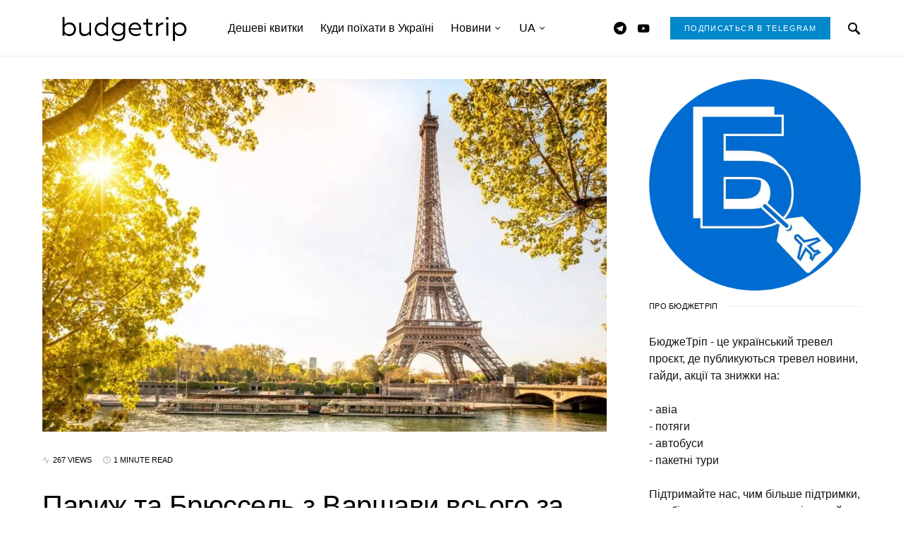

--- FILE ---
content_type: text/html; charset=UTF-8
request_url: https://budgetrip.com.ua/parizh-ta-brjussel-z-varshavi-vsogo-za-e57/
body_size: 35212
content:
<!doctype html><html lang="uk" prefix="og: http://ogp.me/ns# fb: http://ogp.me/ns/fb#"><head><script data-no-optimize="1">var litespeed_docref=sessionStorage.getItem("litespeed_docref");litespeed_docref&&(Object.defineProperty(document,"referrer",{get:function(){return litespeed_docref}}),sessionStorage.removeItem("litespeed_docref"));</script> <meta name="verify-admitad" content="8c4433f70a" /><meta charset="UTF-8" /><meta name="viewport" content="width=device-width, initial-scale=1" /><link rel="profile" href="https://gmpg.org/xfn/11" /><title>Париж та Брюссель з Варшави всього за €57! &#8211; БюджеТріп</title><meta name='robots' content='max-image-preview:large' /><style>img:is([sizes="auto" i], [sizes^="auto," i]) { contain-intrinsic-size: 3000px 1500px }</style><link rel='dns-prefetch' href='//pagead2.googlesyndication.com' /><link rel="alternate" type="application/rss+xml" title="БюджеТріп &raquo; стрічка" href="https://budgetrip.com.ua/feed/" /><link rel="alternate" type="application/rss+xml" title="БюджеТріп &raquo; Канал коментарів" href="https://budgetrip.com.ua/comments/feed/" /><link rel="alternate" type="application/rss+xml" title="БюджеТріп &raquo; Париж та Брюссель з Варшави всього за €57! Канал коментарів" href="https://budgetrip.com.ua/parizh-ta-brjussel-z-varshavi-vsogo-za-e57/feed/" /><link data-optimized="2" rel="stylesheet" href="https://budgetrip.com.ua/wp-content/litespeed/css/339131cc8d36f563ccc86918ffd55a2b.css?ver=86447" /><link rel='alternate stylesheet' id='powerkit-icons-css' href='https://budgetrip.com.ua/wp-content/plugins/powerkit/assets/fonts/powerkit-icons.woff' type='text/css' as='font' type='font/wof' crossorigin /><style id='classic-theme-styles-inline-css' type='text/css'>/*! This file is auto-generated */
.wp-block-button__link{color:#fff;background-color:#32373c;border-radius:9999px;box-shadow:none;text-decoration:none;padding:calc(.667em + 2px) calc(1.333em + 2px);font-size:1.125em}.wp-block-file__button{background:#32373c;color:#fff;text-decoration:none}</style><style id='global-styles-inline-css' type='text/css'>:root{--wp--preset--aspect-ratio--square: 1;--wp--preset--aspect-ratio--4-3: 4/3;--wp--preset--aspect-ratio--3-4: 3/4;--wp--preset--aspect-ratio--3-2: 3/2;--wp--preset--aspect-ratio--2-3: 2/3;--wp--preset--aspect-ratio--16-9: 16/9;--wp--preset--aspect-ratio--9-16: 9/16;--wp--preset--color--black: #000000;--wp--preset--color--cyan-bluish-gray: #abb8c3;--wp--preset--color--white: #ffffff;--wp--preset--color--pale-pink: #f78da7;--wp--preset--color--vivid-red: #cf2e2e;--wp--preset--color--luminous-vivid-orange: #ff6900;--wp--preset--color--luminous-vivid-amber: #fcb900;--wp--preset--color--light-green-cyan: #7bdcb5;--wp--preset--color--vivid-green-cyan: #00d084;--wp--preset--color--pale-cyan-blue: #8ed1fc;--wp--preset--color--vivid-cyan-blue: #0693e3;--wp--preset--color--vivid-purple: #9b51e0;--wp--preset--gradient--vivid-cyan-blue-to-vivid-purple: linear-gradient(135deg,rgba(6,147,227,1) 0%,rgb(155,81,224) 100%);--wp--preset--gradient--light-green-cyan-to-vivid-green-cyan: linear-gradient(135deg,rgb(122,220,180) 0%,rgb(0,208,130) 100%);--wp--preset--gradient--luminous-vivid-amber-to-luminous-vivid-orange: linear-gradient(135deg,rgba(252,185,0,1) 0%,rgba(255,105,0,1) 100%);--wp--preset--gradient--luminous-vivid-orange-to-vivid-red: linear-gradient(135deg,rgba(255,105,0,1) 0%,rgb(207,46,46) 100%);--wp--preset--gradient--very-light-gray-to-cyan-bluish-gray: linear-gradient(135deg,rgb(238,238,238) 0%,rgb(169,184,195) 100%);--wp--preset--gradient--cool-to-warm-spectrum: linear-gradient(135deg,rgb(74,234,220) 0%,rgb(151,120,209) 20%,rgb(207,42,186) 40%,rgb(238,44,130) 60%,rgb(251,105,98) 80%,rgb(254,248,76) 100%);--wp--preset--gradient--blush-light-purple: linear-gradient(135deg,rgb(255,206,236) 0%,rgb(152,150,240) 100%);--wp--preset--gradient--blush-bordeaux: linear-gradient(135deg,rgb(254,205,165) 0%,rgb(254,45,45) 50%,rgb(107,0,62) 100%);--wp--preset--gradient--luminous-dusk: linear-gradient(135deg,rgb(255,203,112) 0%,rgb(199,81,192) 50%,rgb(65,88,208) 100%);--wp--preset--gradient--pale-ocean: linear-gradient(135deg,rgb(255,245,203) 0%,rgb(182,227,212) 50%,rgb(51,167,181) 100%);--wp--preset--gradient--electric-grass: linear-gradient(135deg,rgb(202,248,128) 0%,rgb(113,206,126) 100%);--wp--preset--gradient--midnight: linear-gradient(135deg,rgb(2,3,129) 0%,rgb(40,116,252) 100%);--wp--preset--font-size--small: 13px;--wp--preset--font-size--medium: 20px;--wp--preset--font-size--large: 36px;--wp--preset--font-size--x-large: 42px;--wp--preset--spacing--20: 0.44rem;--wp--preset--spacing--30: 0.67rem;--wp--preset--spacing--40: 1rem;--wp--preset--spacing--50: 1.5rem;--wp--preset--spacing--60: 2.25rem;--wp--preset--spacing--70: 3.38rem;--wp--preset--spacing--80: 5.06rem;--wp--preset--shadow--natural: 6px 6px 9px rgba(0, 0, 0, 0.2);--wp--preset--shadow--deep: 12px 12px 50px rgba(0, 0, 0, 0.4);--wp--preset--shadow--sharp: 6px 6px 0px rgba(0, 0, 0, 0.2);--wp--preset--shadow--outlined: 6px 6px 0px -3px rgba(255, 255, 255, 1), 6px 6px rgba(0, 0, 0, 1);--wp--preset--shadow--crisp: 6px 6px 0px rgba(0, 0, 0, 1);}:where(.is-layout-flex){gap: 0.5em;}:where(.is-layout-grid){gap: 0.5em;}body .is-layout-flex{display: flex;}.is-layout-flex{flex-wrap: wrap;align-items: center;}.is-layout-flex > :is(*, div){margin: 0;}body .is-layout-grid{display: grid;}.is-layout-grid > :is(*, div){margin: 0;}:where(.wp-block-columns.is-layout-flex){gap: 2em;}:where(.wp-block-columns.is-layout-grid){gap: 2em;}:where(.wp-block-post-template.is-layout-flex){gap: 1.25em;}:where(.wp-block-post-template.is-layout-grid){gap: 1.25em;}.has-black-color{color: var(--wp--preset--color--black) !important;}.has-cyan-bluish-gray-color{color: var(--wp--preset--color--cyan-bluish-gray) !important;}.has-white-color{color: var(--wp--preset--color--white) !important;}.has-pale-pink-color{color: var(--wp--preset--color--pale-pink) !important;}.has-vivid-red-color{color: var(--wp--preset--color--vivid-red) !important;}.has-luminous-vivid-orange-color{color: var(--wp--preset--color--luminous-vivid-orange) !important;}.has-luminous-vivid-amber-color{color: var(--wp--preset--color--luminous-vivid-amber) !important;}.has-light-green-cyan-color{color: var(--wp--preset--color--light-green-cyan) !important;}.has-vivid-green-cyan-color{color: var(--wp--preset--color--vivid-green-cyan) !important;}.has-pale-cyan-blue-color{color: var(--wp--preset--color--pale-cyan-blue) !important;}.has-vivid-cyan-blue-color{color: var(--wp--preset--color--vivid-cyan-blue) !important;}.has-vivid-purple-color{color: var(--wp--preset--color--vivid-purple) !important;}.has-black-background-color{background-color: var(--wp--preset--color--black) !important;}.has-cyan-bluish-gray-background-color{background-color: var(--wp--preset--color--cyan-bluish-gray) !important;}.has-white-background-color{background-color: var(--wp--preset--color--white) !important;}.has-pale-pink-background-color{background-color: var(--wp--preset--color--pale-pink) !important;}.has-vivid-red-background-color{background-color: var(--wp--preset--color--vivid-red) !important;}.has-luminous-vivid-orange-background-color{background-color: var(--wp--preset--color--luminous-vivid-orange) !important;}.has-luminous-vivid-amber-background-color{background-color: var(--wp--preset--color--luminous-vivid-amber) !important;}.has-light-green-cyan-background-color{background-color: var(--wp--preset--color--light-green-cyan) !important;}.has-vivid-green-cyan-background-color{background-color: var(--wp--preset--color--vivid-green-cyan) !important;}.has-pale-cyan-blue-background-color{background-color: var(--wp--preset--color--pale-cyan-blue) !important;}.has-vivid-cyan-blue-background-color{background-color: var(--wp--preset--color--vivid-cyan-blue) !important;}.has-vivid-purple-background-color{background-color: var(--wp--preset--color--vivid-purple) !important;}.has-black-border-color{border-color: var(--wp--preset--color--black) !important;}.has-cyan-bluish-gray-border-color{border-color: var(--wp--preset--color--cyan-bluish-gray) !important;}.has-white-border-color{border-color: var(--wp--preset--color--white) !important;}.has-pale-pink-border-color{border-color: var(--wp--preset--color--pale-pink) !important;}.has-vivid-red-border-color{border-color: var(--wp--preset--color--vivid-red) !important;}.has-luminous-vivid-orange-border-color{border-color: var(--wp--preset--color--luminous-vivid-orange) !important;}.has-luminous-vivid-amber-border-color{border-color: var(--wp--preset--color--luminous-vivid-amber) !important;}.has-light-green-cyan-border-color{border-color: var(--wp--preset--color--light-green-cyan) !important;}.has-vivid-green-cyan-border-color{border-color: var(--wp--preset--color--vivid-green-cyan) !important;}.has-pale-cyan-blue-border-color{border-color: var(--wp--preset--color--pale-cyan-blue) !important;}.has-vivid-cyan-blue-border-color{border-color: var(--wp--preset--color--vivid-cyan-blue) !important;}.has-vivid-purple-border-color{border-color: var(--wp--preset--color--vivid-purple) !important;}.has-vivid-cyan-blue-to-vivid-purple-gradient-background{background: var(--wp--preset--gradient--vivid-cyan-blue-to-vivid-purple) !important;}.has-light-green-cyan-to-vivid-green-cyan-gradient-background{background: var(--wp--preset--gradient--light-green-cyan-to-vivid-green-cyan) !important;}.has-luminous-vivid-amber-to-luminous-vivid-orange-gradient-background{background: var(--wp--preset--gradient--luminous-vivid-amber-to-luminous-vivid-orange) !important;}.has-luminous-vivid-orange-to-vivid-red-gradient-background{background: var(--wp--preset--gradient--luminous-vivid-orange-to-vivid-red) !important;}.has-very-light-gray-to-cyan-bluish-gray-gradient-background{background: var(--wp--preset--gradient--very-light-gray-to-cyan-bluish-gray) !important;}.has-cool-to-warm-spectrum-gradient-background{background: var(--wp--preset--gradient--cool-to-warm-spectrum) !important;}.has-blush-light-purple-gradient-background{background: var(--wp--preset--gradient--blush-light-purple) !important;}.has-blush-bordeaux-gradient-background{background: var(--wp--preset--gradient--blush-bordeaux) !important;}.has-luminous-dusk-gradient-background{background: var(--wp--preset--gradient--luminous-dusk) !important;}.has-pale-ocean-gradient-background{background: var(--wp--preset--gradient--pale-ocean) !important;}.has-electric-grass-gradient-background{background: var(--wp--preset--gradient--electric-grass) !important;}.has-midnight-gradient-background{background: var(--wp--preset--gradient--midnight) !important;}.has-small-font-size{font-size: var(--wp--preset--font-size--small) !important;}.has-medium-font-size{font-size: var(--wp--preset--font-size--medium) !important;}.has-large-font-size{font-size: var(--wp--preset--font-size--large) !important;}.has-x-large-font-size{font-size: var(--wp--preset--font-size--x-large) !important;}
:where(.wp-block-post-template.is-layout-flex){gap: 1.25em;}:where(.wp-block-post-template.is-layout-grid){gap: 1.25em;}
:where(.wp-block-columns.is-layout-flex){gap: 2em;}:where(.wp-block-columns.is-layout-grid){gap: 2em;}
:root :where(.wp-block-pullquote){font-size: 1.5em;line-height: 1.6;}</style><style id='csco-styles-inline-css' type='text/css'>.searchwp-live-search-no-min-chars:after { content: "Continue typing" }</style><style id='searchwp-live-search-inline-css' type='text/css'>.searchwp-live-search-result .searchwp-live-search-result--title a {
  font-size: 16px;
}
.searchwp-live-search-result .searchwp-live-search-result--price {
  font-size: 14px;
}
.searchwp-live-search-result .searchwp-live-search-result--add-to-cart .button {
  font-size: 14px;
}</style> <script id="post-views-counter-frontend-js-before" type="litespeed/javascript">var pvcArgsFrontend={"mode":"js","postID":9831,"requestURL":"https:\/\/budgetrip.com.ua\/wp-admin\/admin-ajax.php","nonce":"81b0a977fc","dataStorage":"cookies","multisite":!1,"path":"\/","domain":""}</script> <script id="jquery-core-js-extra" type="litespeed/javascript">var csco_mega_menu={"rest_url":"https:\/\/budgetrip.com.ua\/wp-json\/csco\/v1\/menu-posts"}</script> <script type="litespeed/javascript" data-src="https://budgetrip.com.ua/wp-includes/js/jquery/jquery.min.js" id="jquery-core-js"></script> <script type="litespeed/javascript" data-src="//pagead2.googlesyndication.com/pagead/js/adsbygoogle.js" id="csco_adsense-js"></script> <link rel="https://api.w.org/" href="https://budgetrip.com.ua/wp-json/" /><link rel="alternate" title="JSON" type="application/json" href="https://budgetrip.com.ua/wp-json/wp/v2/posts/9831" /><link rel="canonical" href="https://budgetrip.com.ua/parizh-ta-brjussel-z-varshavi-vsogo-za-e57/" /><link rel="alternate" title="oEmbed (JSON)" type="application/json+oembed" href="https://budgetrip.com.ua/wp-json/oembed/1.0/embed?url=https%3A%2F%2Fbudgetrip.com.ua%2Fparizh-ta-brjussel-z-varshavi-vsogo-za-e57%2F" /><link rel="alternate" title="oEmbed (XML)" type="text/xml+oembed" href="https://budgetrip.com.ua/wp-json/oembed/1.0/embed?url=https%3A%2F%2Fbudgetrip.com.ua%2Fparizh-ta-brjussel-z-varshavi-vsogo-za-e57%2F&#038;format=xml" /> <script type="litespeed/javascript">!function(w,d,t){w.TiktokAnalyticsObject=t;var ttq=w[t]=w[t]||[];ttq.methods=["page","track","identify","instances","debug","on","off","once","ready","alias","group","enableCookie","disableCookie"],ttq.setAndDefer=function(t,e){t[e]=function(){t.push([e].concat(Array.prototype.slice.call(arguments,0)))}};for(var i=0;i<ttq.methods.length;i++)ttq.setAndDefer(ttq,ttq.methods[i]);ttq.instance=function(t){for(var e=ttq._i[t]||[],n=0;n<ttq.methods.length;n++)ttq.setAndDefer(e,ttq.methods[n]);return e},ttq.load=function(e,n){var i="https://analytics.tiktok.com/i18n/pixel/events.js";ttq._i=ttq._i||{},ttq._i[e]=[],ttq._i[e]._u=i,ttq._t=ttq._t||{},ttq._t[e]=+new Date,ttq._o=ttq._o||{},ttq._o[e]=n||{};var o=document.createElement("script");o.type="text/javascript",o.async=!0,o.src=i+"?sdkid="+e+"&lib="+t;var a=document.getElementsByTagName("script")[0];a.parentNode.insertBefore(o,a)};ttq.load('C49622IUEPR55IURLB40');ttq.page()}(window,document,'ttq')</script> <link rel="icon" href="https://budgetrip.com.ua/wp-content/uploads/2020/05/cropped-favicon-32x32.jpg" sizes="32x32" /><link rel="icon" href="https://budgetrip.com.ua/wp-content/uploads/2020/05/cropped-favicon-192x192.jpg" sizes="192x192" /><link rel="apple-touch-icon" href="https://budgetrip.com.ua/wp-content/uploads/2020/05/cropped-favicon-180x180.jpg" /><meta name="msapplication-TileImage" content="https://budgetrip.com.ua/wp-content/uploads/2020/05/cropped-favicon-270x270.jpg" /><style type="text/css" id="wp-custom-css">.after-post {
	background-color: rgba(0, 0, 0, 0.05);
    padding: 2rem 1.5rem;
}
.page-header {
    display: none;
}
@media (min-width: 1020px){
.single .entry-header .entry-header-inner .entry-title, .page .entry-header .entry-header-inner .entry-title {
    font-size: 2.5rem;
}
	}
@media (max-width: 768px)
	{
.single .entry-header .entry-header-inner .entry-title, .page .entry-header .entry-header-inner .entry-title {
    font-size: 1.5rem;
}
		.navbar-nav > li > a, .cs-mega-menu-child > a, .widget_archive li, .widget_categories li, .widget_meta li a, .widget_nav_menu .menu > li > a, .widget_pages .page_item a {
    font-family: now-alt,-apple-system, BlinkMacSystemFont, "Segoe UI", Roboto, "Helvetica Neue", Arial, sans-serif, "Apple Color Emoji", "Segoe UI Emoji", "Segoe UI Symbol", "Noto Color Emoji";
    font-size: 1.2rem !important;
}
		.pk-share-buttons-after-post .pk-share-buttons-item .pk-share-buttons-link {
    -webkit-box-flex: initial;
    -ms-flex-positive: initial;
    height: 3rem !important;
}
		.pk-share-buttons-after-post .pk-share-buttons-item {
    border-right: 1px solid #ffffff;
    padding: 0 1rem !important;
}
		.post-prev-next {
    display: none;
}
		.pk-widget-about .pk-about-media img, .pk-block-about .pk-about-media img {
    max-width: 30%;
}
		.pk-share-buttons-wrap {
    line-height: 0;
}
		.pk-share-buttons-mobile-share.pk-share-buttons-layout-horizontal .pk-share-buttons-items {
    height: 50px;
}
	}
.entry-share {
	display: none;
}
.cs-ratio-portrait {
	display: none;
}
.bonus {
	background-color:#f7f7f7;
	padding: 20px
}
.navbar-follow .navbar-follow-btn {
    background: #0088cc;
		color: #fff;
}
.large-section-enabled .navbar:not(.sticky-nav) .navbar-wrap {
    border-bottom: 1px solid #e9ecef;
}
.entry-header-standard .post-media {
    margin-top: 0rem !important;
}
.archive-grid .entry-title, .archive-masonry .entry-title, .archive-list .entry-title {
    font-size: 1.2rem;
}
.entry-header .entry-header-inner .entry-author, .entry-header .entry-header-inner .entry-share {
    display: none;
}
.pk-widget-about, .pk-block-about {
    text-align: left;
}
.pk-share-buttons-after-post.pk-share-buttons-wrap .pk-share-buttons-total {
    display: none !important;
}
.site-content {
    margin-top: 2rem !important;
    margin-bottom: 2rem !important;
}
.post-author .authors-default .author-social-accounts {
    display: none;
}</style><style id="kirki-inline-styles">a:hover, .entry-content a, .must-log-in a, blockquote:before, .post-meta a:hover, .post-meta a:focus, .post-meta .author a:hover, .post-meta .author a:focus, .cs-bg-dark .pk-social-links-scheme-bold:not(.pk-social-links-scheme-light-rounded) .pk-social-links-link .pk-social-links-icon, .subscribe-title, .entry-share .pk-share-buttons-scheme-default .pk-share-buttons-link:hover, .post-sidebar-shares .pk-share-buttons-scheme-default .pk-share-buttons-link:hover, .pk-share-buttons-after-post.pk-share-buttons-scheme-default .pk-share-buttons-link:hover{color:#006cd1;}article .cs-overlay .post-categories a:hover, .cs-list-articles > li > a:hover:before, .wp-block-button .wp-block-button__link:not(.has-background), .pk-bg-primary, .pk-button-primary, .pk-pin-it:hover, .pk-badge-primary, h2.pk-heading-numbered:before, .cs-bg-dark .pk-social-links-scheme-light-rounded .pk-social-links-link:hover .pk-social-links-icon, .post-sidebar-shares .pk-share-buttons-link .pk-share-buttons-count, .pk-scroll-to-top:hover .cs-icon-arrow, .pk-widget-posts .pk-post-outer:hover .pk-current-number{background-color:#006cd1;}.site-search-wrap, .cs-featured-post-boxed .featured-post-inner, .widget_search .cs-input-group, .post-subscribe, .cs-bg-dark.post-prev-next-along, .widget .pk-subscribe-form-wrap, .pk-scroll-to-top .cs-icon-arrow, .pk-widget-posts .pk-current-number, .widget .pk-social-links-scheme-light-bg .pk-social-links-link, .widget .pk-social-links-scheme-light-rounded .pk-social-links-link .pk-social-links-icon{background-color:#FAFAFA;}button, input[type="button"], input[type="reset"], input[type="submit"], .button, .site .entry-content .pk-button-primary{color:#000000;}button:hover, input[type="button"]:hover, input[type="reset"]:hover, input[type="submit"]:hover, .button:hover, .site .entry-content .pk-button-primary:hover, .site .entry-content .pk-button-primary:focus, .site .entry-content .pk-button-primary:active{background-color:#000000;}.site button:before, .site .button:before, .site .load-more.loading:before{background-color:#000000;}.site button:hover, .site .button:hover{border-color:#000000;}.header-large .navbar-topbar, .header-with-top-bar .navbar-topbar{background-color:#FAFAFA;}.navbar-primary, .offcanvas-header{background-color:#FFFFFF;}.navbar-nav > .menu-item > a .pk-badge:after{border-color:#FFFFFF;}.navbar-nav .menu-item .sub-menu, .navbar-nav .cs-mega-menu-has-category .sub-menu{background-color:#FFFFFF;}.navbar-nav > li.menu-item-has-children > .sub-menu:after{border-bottom-color:#FFFFFF;}.footer-info{background-color:#FAFAFA;}.meta-category-sep:after{color:#000000;}.meta-category-sep-dash:after, .meta-category-sep-middle:after, .meta-category-sep-diamond:after, .meta-category-sep-square:after, .meta-category-sep-brick:after{background-color:#000000;}.entry-title-effect-simple a:hover .meta-category, .entry-title-effect-simple a:focus .meta-category, .entry-title-effect-simple .meta-category a:hover, .entry-title-effect-simple .meta-category a:focus{color:#006cd1;}.entry-title-effect-underline a .title-line, .entry-title-effect-shadow a .title-line{background-image:linear-gradient(to right, #006cd1 0%, #006cd1 100%);}button, input[type="button"], input[type="reset"], input[type="submit"], .button, .pk-button, .cs-overlay .post-categories a, .site-search [type="search"], .subcategories .cs-nav-link, .post-header .pk-share-buttons-wrap .pk-share-buttons-link, .pk-dropcap-borders:first-letter, .pk-dropcap-bg-inverse:first-letter, .pk-dropcap-bg-light:first-letter, .footer-instagram .instagram-username{-webkit-border-radius:0;-moz-border-radius:0;border-radius:0;}body{font-family:now-alt,-apple-system, BlinkMacSystemFont, "Segoe UI", Roboto, "Helvetica Neue", Arial, sans-serif, "Apple Color Emoji", "Segoe UI Emoji", "Segoe UI Symbol", "Noto Color Emoji";font-size:1rem;font-weight:400;letter-spacing:0px;}button, .button, input[type="button"], input[type="reset"], input[type="submit"], .cs-font-primary, .no-comments, .text-action, .archive-wrap .more-link, .share-total, .nav-links, .comment-reply-link, .post-sidebar-tags a, .meta-category a, .read-more, .entry-more a, .navigation.pagination .nav-links > span, .navigation.pagination .nav-links > a, .subcategories .cs-nav-link, .cs-social-accounts .cs-social-label, .post-prev-next .link-label a, .author-social-accounts .author-social-label{font-family:now-alt,-apple-system, BlinkMacSystemFont, "Segoe UI", Roboto, "Helvetica Neue", Arial, sans-serif, "Apple Color Emoji", "Segoe UI Emoji", "Segoe UI Symbol", "Noto Color Emoji";font-size:0.6875rem;font-weight:500;letter-spacing:0.125em;text-transform:uppercase;}.pk-font-primary, .entry-meta-details .pk-share-buttons-count, .entry-meta-details .pk-share-buttons-label, .post-sidebar-shares .pk-share-buttons-label, .footer-instagram .instagram-username, .pk-twitter-counters .number, .pk-instagram-counters .number, .pk-alt-instagram-counters .number, .pk-scroll-to-top .cs-btn-caption{font-family:now-alt,-apple-system, BlinkMacSystemFont, "Segoe UI", Roboto, "Helvetica Neue", Arial, sans-serif, "Apple Color Emoji", "Segoe UI Emoji", "Segoe UI Symbol", "Noto Color Emoji";font-size:0.6875rem;font-weight:500;letter-spacing:0.125em;text-transform:uppercase;}small, input[type="text"], input[type="email"], input[type="url"], input[type="password"], input[type="search"], input[type="number"], input[type="tel"], input[type="range"], input[type="date"], input[type="month"], input[type="week"], input[type="time"], input[type="datetime"], input[type="datetime-local"], input[type="color"], div[class*="meta-"], span[class*="meta-"], select, textarea, label, .cs-font-secondary, .post-meta, .archive-count, .page-subtitle, .site-description, figcaption, .post-tags a, .tagcloud a, .post-format-icon, .comment-metadata, .says, .logged-in-as, .must-log-in, .widget_rss ul li .rss-date, .navbar-brand .tagline, .post-sidebar-shares .total-shares, .cs-breadcrumbs, .searchwp-live-search-no-results em, .searchwp-live-search-no-min-chars:after, .cs-video-tools .cs-tooltip, .entry-details .author-wrap, .entry-details .author-wrap a, .footer-copyright{font-family:now-alt,-apple-system, BlinkMacSystemFont, "Segoe UI", Roboto, "Helvetica Neue", Arial, sans-serif, "Apple Color Emoji", "Segoe UI Emoji", "Segoe UI Symbol", "Noto Color Emoji";font-size:0.6875rem;font-weight:400;letter-spacing:0px;text-transform:uppercase;}.wp-caption-text, .wp-block-image figcaption, .wp-block-audio figcaption, .wp-block-embed figcaption, .wp-block-pullquote cite, .wp-block-pullquote.is-style-solid-color blockquote cite, .wp-block-pullquote footer, .wp-block-pullquote .wp-block-pullquote__citation, blockquote cite, .wp-block-quote cite{font-family:now-alt,-apple-system, BlinkMacSystemFont, "Segoe UI", Roboto, "Helvetica Neue", Arial, sans-serif, "Apple Color Emoji", "Segoe UI Emoji", "Segoe UI Symbol", "Noto Color Emoji";font-size:0.6875rem;font-weight:400;letter-spacing:0px;text-transform:uppercase;}.pk-font-secondary, .pk-instagram-counters, .pk-alt-instagram-counters, .pk-twitter-counters, .pk-instagram-item .pk-instagram-data .pk-meta, .pk-alt-instagram-item .pk-alt-instagram-data .pk-meta, .entry-share .pk-share-buttons-total, .post-sidebar-shares .pk-share-buttons-total, .pk-share-buttons-after-post .pk-share-buttons-total{font-family:now-alt,-apple-system, BlinkMacSystemFont, "Segoe UI", Roboto, "Helvetica Neue", Arial, sans-serif, "Apple Color Emoji", "Segoe UI Emoji", "Segoe UI Symbol", "Noto Color Emoji";font-size:0.6875rem;font-weight:400;letter-spacing:0px;text-transform:uppercase;}.entry-excerpt, .post-excerpt, .pk-alt-instagram-desc{font-family:now-alt,-apple-system, BlinkMacSystemFont, "Segoe UI", Roboto, "Helvetica Neue", Arial, sans-serif, "Apple Color Emoji", "Segoe UI Emoji", "Segoe UI Symbol", "Noto Color Emoji";font-size:1.1rem;line-height:1.5;}.entry-content{font-family:now-alt,-apple-system, BlinkMacSystemFont, "Segoe UI", Roboto, "Helvetica Neue", Arial, sans-serif, "Apple Color Emoji", "Segoe UI Emoji", "Segoe UI Symbol", "Noto Color Emoji";font-size:1.1rem;font-weight:400;letter-spacing:inherit;}.site-title{font-family:now-alt,-apple-system, BlinkMacSystemFont, "Segoe UI", Roboto, "Helvetica Neue", Arial, sans-serif, "Apple Color Emoji", "Segoe UI Emoji", "Segoe UI Symbol", "Noto Color Emoji";font-size:1.5rem;font-weight:700;letter-spacing:0.25em;text-transform:uppercase;}.footer-title{font-family:now-alt,-apple-system, BlinkMacSystemFont, "Segoe UI", Roboto, "Helvetica Neue", Arial, sans-serif, "Apple Color Emoji", "Segoe UI Emoji", "Segoe UI Symbol", "Noto Color Emoji";font-size:1.5rem;font-weight:700;letter-spacing:0.25em;text-transform:uppercase;}.entry-title .title-wrap, .post-header-inner .entry-title, .comment-author .fn, blockquote, .cs-post-carousel .cs-carousel-title, .cs-subscription .cs-subscription-title, .cs-widget-author .cs-author-title, .post-author .title-author{font-family:now-alt,-apple-system, BlinkMacSystemFont, "Segoe UI", Roboto, "Helvetica Neue", Arial, sans-serif, "Apple Color Emoji", "Segoe UI Emoji", "Segoe UI Symbol", "Noto Color Emoji";font-weight:400;letter-spacing:0px;text-transform:none;}.wp-block-quote, .wp-block-quote p{font-family:now-alt,-apple-system, BlinkMacSystemFont, "Segoe UI", Roboto, "Helvetica Neue", Arial, sans-serif, "Apple Color Emoji", "Segoe UI Emoji", "Segoe UI Symbol", "Noto Color Emoji";font-weight:400;letter-spacing:0px;text-transform:none;}.post-subscribe .pk-title, .pk-subscribe-form-wrap .pk-font-heading, .footer-subscribe .pk-title, .pk-widget-posts-template-carousel .entry-title, .pk-alt-instagram-title .pk-alt-title, .pk-inline-posts-container .pk-title, .navbar-subscribe .pk-title:first-line{font-family:now-alt,-apple-system, BlinkMacSystemFont, "Segoe UI", Roboto, "Helvetica Neue", Arial, sans-serif, "Apple Color Emoji", "Segoe UI Emoji", "Segoe UI Symbol", "Noto Color Emoji";font-weight:400;letter-spacing:0px;text-transform:none;}h1, h2, h3, h4, h5, h6, .h1, .h2, .h3, .h4, .h5, .h6, .entry-title .meta-category, .entry-title .meta-category a{font-family:now-alt,-apple-system, BlinkMacSystemFont, "Segoe UI", Roboto, "Helvetica Neue", Arial, sans-serif, "Apple Color Emoji", "Segoe UI Emoji", "Segoe UI Symbol", "Noto Color Emoji";font-weight:500;letter-spacing:-0.0125em;text-transform:none;}.wp-block-cover .wp-block-cover-image-text, .wp-block-cover .wp-block-cover-text, .wp-block-cover h2, .wp-block-cover-image .wp-block-cover-image-text, .wp-block-cover-image .wp-block-cover-text, .wp-block-cover-image h2, .wp-block-pullquote p, p.has-drop-cap:not(:focus):first-letter{font-family:now-alt,-apple-system, BlinkMacSystemFont, "Segoe UI", Roboto, "Helvetica Neue", Arial, sans-serif, "Apple Color Emoji", "Segoe UI Emoji", "Segoe UI Symbol", "Noto Color Emoji";font-weight:500;letter-spacing:-0.0125em;text-transform:none;}.pk-font-heading, .navbar-subscribe .pk-title span{font-family:now-alt,-apple-system, BlinkMacSystemFont, "Segoe UI", Roboto, "Helvetica Neue", Arial, sans-serif, "Apple Color Emoji", "Segoe UI Emoji", "Segoe UI Symbol", "Noto Color Emoji";font-weight:500;letter-spacing:-0.0125em;text-transform:none;}.entry-title-style .title-wrap:first-line, .entry-header .post-header-inner .entry-title:first-line, .archive-full .entry-title:first-line, .comment-author .fn:first-line, .cs-post-carousel .cs-carousel-title:first-line, .cs-subscription .cs-subscription-title:first-line, .post-author .title-author:first-line, .cs-widget-author .cs-author-title:first-line, .cs-mm-post .entry-title:first-line, .footer-subscribe .pk-title:first-line, .pk-subscribe-form-wrap .pk-font-heading:first-line, .pk-font-heading:first-line, .post-subscribe .pk-title:first-line, .pk-alt-instagram-title .pk-alt-title:first-line, .pk-inline-posts-container .pk-title:first-line{font-family:now-alt,-apple-system, BlinkMacSystemFont, "Segoe UI", Roboto, "Helvetica Neue", Arial, sans-serif, "Apple Color Emoji", "Segoe UI Emoji", "Segoe UI Symbol", "Noto Color Emoji";font-weight:500;letter-spacing:-0.0125em;text-transform:none;}.title-block, .pk-font-block{font-family:now-alt,-apple-system, BlinkMacSystemFont, "Segoe UI", Roboto, "Helvetica Neue", Arial, sans-serif, "Apple Color Emoji", "Segoe UI Emoji", "Segoe UI Symbol", "Noto Color Emoji";font-size:0.6875rem;font-weight:500;letter-spacing:0.025em;text-transform:uppercase;color:#000000;}.navbar-nav > li > a, .cs-mega-menu-child > a, .widget_archive li, .widget_categories li, .widget_meta li a, .widget_nav_menu .menu > li > a, .widget_pages .page_item a{font-family:now-alt,-apple-system, BlinkMacSystemFont, "Segoe UI", Roboto, "Helvetica Neue", Arial, sans-serif, "Apple Color Emoji", "Segoe UI Emoji", "Segoe UI Symbol", "Noto Color Emoji";font-size:1rem;font-weight:500;letter-spacing:0px;text-transform:none;}.navbar-nav .sub-menu > li > a, .navbar-topbar .navbar-nav > li > a, .widget_nav_menu .sub-menu > li > a{font-family:now-alt,-apple-system, BlinkMacSystemFont, "Segoe UI", Roboto, "Helvetica Neue", Arial, sans-serif, "Apple Color Emoji", "Segoe UI Emoji", "Segoe UI Symbol", "Noto Color Emoji";font-size:0.8125rem;font-weight:400;letter-spacing:0px;text-transform:none;}#menu-additional.navbar-nav > li > a{font-family:now-alt,-apple-system, BlinkMacSystemFont, "Segoe UI", Roboto, "Helvetica Neue", Arial, sans-serif, "Apple Color Emoji", "Segoe UI Emoji", "Segoe UI Symbol", "Noto Color Emoji";font-size:0.8125rem;font-weight:500;letter-spacing:0px;text-transform:none;}.navbar-primary .navbar-wrap, .navbar-primary .navbar-content{height:80px;}.offcanvas-header{flex:0 0 80px;}.post-sidebar-shares{top:calc( 80px + 20px );}.admin-bar .post-sidebar-shares{top:calc( 80px + 52px );}.header-large .post-sidebar-shares{top:calc( 80px * 2 + 52px );}.header-large.admin-bar .post-sidebar-shares{top:calc( 80px * 2 + 52px );}.section-featured-post{background-color:#FFFFFF;}.section-post-tiles{background-color:#FFFFFF;}.section-post-carousel{background-color:#FAFAFA;}.section-subscription{background-color:#FAFAFA;}@media (min-width: 1020px){.cs-bg-dark.post-prev-next-along .link-content:hover{background-color:#FAFAFA;}}</style><meta property="og:locale" content="uk_UA"/><meta property="og:site_name" content="БюджеТріп"/><meta property="og:title" content="Париж та Брюссель з Варшави всього за €57!"/><meta property="og:url" content="https://budgetrip.com.ua/parizh-ta-brjussel-z-varshavi-vsogo-za-e57/"/><meta property="og:type" content="article"/><meta property="og:description" content="Відкрийте для себе чарівність Парижа та Брюсселя під час бюджетної подорожі з Варшави за ціною всього €57! Відвідайте приголомшливу архітектуру, мистецтво та культуру двох чарівних столиць Франції, та Бельгії.Париж — столиця Франції, найкрасивіше і найелегантніше місто світу, символ любові та ро"/><meta property="og:image" content="https://budgetrip.com.ua/wp-content/uploads/2023/07/paaris-2.jpeg"/><meta property="og:image:url" content="https://budgetrip.com.ua/wp-content/uploads/2023/07/paaris-2.jpeg"/><meta property="og:image:secure_url" content="https://budgetrip.com.ua/wp-content/uploads/2023/07/paaris-2.jpeg"/><meta property="article:published_time" content="2023-07-28T08:06:28+03:00"/><meta property="article:modified_time" content="2023-07-28T08:07:29+03:00" /><meta property="og:updated_time" content="2023-07-28T08:07:29+03:00" /><meta property="article:section" content="Дешеві авіаквитки"/><meta property="article:author" content="https://www.facebook.com/maxim.stotskiy"/><meta itemprop="name" content="Париж та Брюссель з Варшави всього за €57!"/><meta itemprop="headline" content="Париж та Брюссель з Варшави всього за €57!"/><meta itemprop="description" content="Відкрийте для себе чарівність Парижа та Брюсселя під час бюджетної подорожі з Варшави за ціною всього €57! Відвідайте приголомшливу архітектуру, мистецтво та культуру двох чарівних столиць Франції, та Бельгії.Париж — столиця Франції, найкрасивіше і найелегантніше місто світу, символ любові та ро"/><meta itemprop="image" content="https://budgetrip.com.ua/wp-content/uploads/2023/07/paaris-2.jpeg"/><meta itemprop="datePublished" content="2023-07-28"/><meta itemprop="dateModified" content="2023-07-28T08:07:29+03:00" /><meta itemprop="author" content="Максим Стоцкий"/><meta name="twitter:title" content="Париж та Брюссель з Варшави всього за €57!"/><meta name="twitter:url" content="https://budgetrip.com.ua/parizh-ta-brjussel-z-varshavi-vsogo-za-e57/"/><meta name="twitter:description" content="Відкрийте для себе чарівність Парижа та Брюсселя під час бюджетної подорожі з Варшави за ціною всього €57! Відвідайте приголомшливу архітектуру, мистецтво та культуру двох чарівних столиць Франції, та Бельгії.Париж — столиця Франції, найкрасивіше і найелегантніше місто світу, символ любові та ро"/><meta name="twitter:image" content="https://budgetrip.com.ua/wp-content/uploads/2023/07/paaris-2.jpeg"/><meta name="twitter:card" content="summary_large_image"/> <script type="litespeed/javascript" data-src="https://kit.fontawesome.com/753adfec39.js" crossorigin="anonymous"></script> <script type="litespeed/javascript" data-src="https://www.googletagmanager.com/gtag/js?id=UA-167238983-1"></script> <script type="litespeed/javascript">window.dataLayer=window.dataLayer||[];function gtag(){dataLayer.push(arguments)}
gtag('js',new Date());gtag('config','UA-167238983-1')</script> <script type="litespeed/javascript">(function(w,d,s,l,i){w[l]=w[l]||[];w[l].push({'gtm.start':new Date().getTime(),event:'gtm.js'});var f=d.getElementsByTagName(s)[0],j=d.createElement(s),dl=l!='dataLayer'?'&l='+l:'';j.async=!0;j.src='https://www.googletagmanager.com/gtm.js?id='+i+dl;f.parentNode.insertBefore(j,f)})(window,document,'script','dataLayer','GTM-TG22B74')</script> <script data-ad-client="ca-pub-3696786491103950" type="litespeed/javascript" data-src="https://pagead2.googlesyndication.com/pagead/js/adsbygoogle.js"></script> </head><body data-rsssl=1 class="wp-singular post-template-default single single-post postid-9831 single-format-standard wp-embed-responsive wp-theme-once wp-child-theme-once-child cs-page-layout-right header-compact navbar-sticky-enabled navbar-smart-enabled sticky-sidebar-enabled stick-to-bottom block-align-enabled design-preview-effect-none design-title-right-border"><noscript><iframe data-lazyloaded="1" src="about:blank" data-litespeed-src="https://www.googletagmanager.com/ns.html?id=GTM-TG22B74"
height="0" width="0" style="display:none;visibility:hidden"></iframe></noscript><div class="site-overlay"></div><div class="offcanvas"><div class="offcanvas-header"><nav class="navbar navbar-offcanvas"><a class="navbar-brand" href="https://budgetrip.com.ua/" rel="home">
<img data-lazyloaded="1" src="[data-uri]" width="907" height="157" data-src="https://budgetrip.com.ua/wp-content/uploads/2020/05/lg-2.png"  alt="БюджеТріп" >					</a>
<button type="button" class="toggle-offcanvas">
<i class="cs-icon cs-icon-x"></i>
</button></nav></div><aside class="offcanvas-sidebar"><div class="offcanvas-inner widget-area"><div class="widget widget_nav_menu cs-d-lg-none"><div class="menu-header-container"><ul id="menu-header" class="menu"><li id="menu-item-699" class="menu-item menu-item-type-taxonomy menu-item-object-category current-post-ancestor current-menu-parent current-custom-parent menu-item-699"><a href="https://budgetrip.com.ua/category/deshevie-bileti-uk/">Дешеві квитки</a></li><li id="menu-item-1664" class="menu-item menu-item-type-taxonomy menu-item-object-category menu-item-1664"><a href="https://budgetrip.com.ua/category/kuda-poyekhat-v-ukraine-uk/">Куди поїхати в Україні</a></li><li id="menu-item-701" class="menu-item menu-item-type-taxonomy menu-item-object-category menu-item-has-children menu-item-701"><a href="https://budgetrip.com.ua/category/novosti-uk/">Новини</a><ul class="sub-menu"><li id="menu-item-698" class="menu-item menu-item-type-taxonomy menu-item-object-category menu-item-698"><a href="https://budgetrip.com.ua/category/goryashhie-tury-uk/">Гарячі тури</a></li><li id="menu-item-700" class="menu-item menu-item-type-taxonomy menu-item-object-category menu-item-700"><a href="https://budgetrip.com.ua/category/interesnosti-uk/">Цікавеньке</a></li></ul></li><li id="menu-item-8987" class="pll-parent-menu-item menu-item menu-item-type-custom menu-item-object-custom current-menu-parent menu-item-has-children menu-item-8987"><a href="#pll_switcher">UA</a><ul class="sub-menu"><li id="menu-item-8987-ru" class="lang-item lang-item-1259 lang-item-ru no-translation lang-item-first menu-item menu-item-type-custom menu-item-object-custom menu-item-8987-ru"><a href="https://budgetrip.com.ua/ru/" hreflang="ru-RU" lang="ru-RU">RU</a></li><li id="menu-item-8987-uk" class="lang-item lang-item-1262 lang-item-uk current-lang menu-item menu-item-type-custom menu-item-object-custom menu-item-8987-uk"><a href="https://budgetrip.com.ua/parizh-ta-brjussel-z-varshavi-vsogo-za-e57/" hreflang="uk" lang="uk">UA</a></li></ul></li></ul></div></div></div></aside></div><div id="page" class="site"><div class="site-inner"><header id="masthead" class="site-header"><nav class="navbar navbar-primary "><div class="navbar-wrap "><div class="navbar-container"><div class="navbar-content"><div class="navbar-col">
<a class="navbar-toggle-offcanvas toggle-offcanvas  cs-d-lg-none">
<span></span>
<span></span>
<span></span>
</a><div class="navbar-brand">
<a href="https://budgetrip.com.ua/" rel="home">
<img data-lazyloaded="1" src="[data-uri]" width="907" height="157" data-src="https://budgetrip.com.ua/wp-content/uploads/2020/05/lg-2.png"  alt="БюджеТріп" >				</a></div><ul id="menu-header-1" class="navbar-nav "><li class="menu-item menu-item-type-taxonomy menu-item-object-category current-post-ancestor current-menu-parent current-custom-parent menu-item-699"><a href="https://budgetrip.com.ua/category/deshevie-bileti-uk/"><span>Дешеві квитки</span></a></li><li class="menu-item menu-item-type-taxonomy menu-item-object-category menu-item-1664"><a href="https://budgetrip.com.ua/category/kuda-poyekhat-v-ukraine-uk/"><span>Куди поїхати в Україні</span></a></li><li class="menu-item menu-item-type-taxonomy menu-item-object-category menu-item-has-children menu-item-701"><a href="https://budgetrip.com.ua/category/novosti-uk/"><span>Новини</span></a><ul class="sub-menu"><li class="menu-item menu-item-type-taxonomy menu-item-object-category menu-item-698"><a href="https://budgetrip.com.ua/category/goryashhie-tury-uk/">Гарячі тури</a></li><li class="menu-item menu-item-type-taxonomy menu-item-object-category menu-item-700"><a href="https://budgetrip.com.ua/category/interesnosti-uk/">Цікавеньке</a></li></ul></li><li class="pll-parent-menu-item menu-item menu-item-type-custom menu-item-object-custom current-menu-parent menu-item-has-children menu-item-8987"><a href="#pll_switcher"><span>UA</span></a><ul class="sub-menu"><li class="lang-item lang-item-1259 lang-item-ru no-translation lang-item-first menu-item menu-item-type-custom menu-item-object-custom menu-item-8987-ru"><a href="https://budgetrip.com.ua/ru/" hreflang="ru-RU" lang="ru-RU">RU</a></li><li class="lang-item lang-item-1262 lang-item-uk current-lang menu-item menu-item-type-custom menu-item-object-custom menu-item-8987-uk"><a href="https://budgetrip.com.ua/parizh-ta-brjussel-z-varshavi-vsogo-za-e57/" hreflang="uk" lang="uk">UA</a></li></ul></li></ul></div><div class="navbar-col"></div><div class="navbar-col"><div class="navbar-social-links "><div class="pk-social-links-wrap  pk-social-links-template-nav pk-social-links-align-default pk-social-links-scheme-light pk-social-links-titles-disabled pk-social-links-counts-disabled pk-social-links-labels-disabled"><div class="pk-social-links-items"><div class="pk-social-links-item pk-social-links-telegram  pk-social-links-no-count" data-id="telegram">
<a href="https://t.me/budgetrip" class="pk-social-links-link" target="_blank" rel="nofollow noopener" aria-label="Telegram">
<i class="pk-social-links-icon pk-icon pk-icon-telegram"></i>
</a></div><div class="pk-social-links-item pk-social-links-youtube  pk-social-links-no-count" data-id="youtube">
<a href="https://www.youtube.com/channel/UCV6qIk5yh00GSzPwjDNF5Hw" class="pk-social-links-link" target="_blank" rel="nofollow noopener" aria-label="YouTube">
<i class="pk-social-links-icon pk-icon pk-icon-youtube"></i>
</a></div></div></div></div><div class="navbar-follow navbar-follow-button">
<a class="button navbar-follow-btn" href="https://t.me/joinchat/AAAAAE_VKBFWgAOsksElgw" target="_blank">
Подписаться в Telegram				</a></div>
<a class="navbar-toggle-search toggle-search">
<i class="cs-icon cs-icon-search"></i>
</a></div></div></div></div><div class="site-search-wrap " id="search"><div class="site-search"><div class="cs-container"><div class="search-form-wrap"><form role="search" method="get" class="search-form" action="https://budgetrip.com.ua/">
<label class="sr-only">Search for:</label><div class="cs-input-group">
<input type="search" value="" name="s" data-swplive="true" data-swpengine="default" data-swpconfig="default" class="search-field" placeholder="Что вы ищите?" required>
<button type="submit" class="search-submit">Search</button></div></form>
<span class="search-close"></span></div></div></div></div></nav></header><div class="site-primary"><div class="site-content sidebar-enabled sidebar-right post-sidebar-enabled"><div class="cs-container"><div id="content" class="main-content"><div id="primary" class="content-area"><main id="main" class="site-main"><article class="post-9831 post type-post status-publish format-standard has-post-thumbnail category-deshevie-bileti-uk tag-aviakvitki tag-belgija-3 tag-brjussel tag-varshava tag-parizh tag-francija"><section class="entry-header entry-header-standard entry-header-thumbnail"><div class="post-media"><figure >
<a href="https://budgetrip.com.ua/wp-content/uploads/2023/07/paaris-2.jpeg">
<img data-lazyloaded="1" src="[data-uri]" width="800" height="500" data-src="https://budgetrip.com.ua/wp-content/uploads/2023/07/paaris-2-800x500.jpeg" class="pk-lazyload-disabled wp-post-image" alt="Париж та Барселона з Варшави всього за €107!" decoding="async" fetchpriority="high" title="Авіа з Румунії до Парижу від €30!" />					</a></figure></div><div class="entry-header-inner"><div class="post-header-inner"><div class="entry-inline-meta"></div><div class="entry-inline-meta"><ul class="post-meta"><li class="meta-views"><i class="cs-icon cs-icon-activity"></i>267 views</li><li class="meta-reading-time"><i class="cs-icon cs-icon-clock"></i>1 minute read</li></ul><h1 class="entry-title">Париж та Брюссель з Варшави всього за €57!</h1><div telegahead style="border-top: 3px dotted gray; border-bottom: 3px dotted gray; font-size: 17px; padding-top: 15px; padding-bottom: 15px; margin-top: 20px;"> <i class="fab fa-telegram"></i> Получай оперативную информацию в нашем <a href="https://t.me/joinchat/AAAAAE_VKBFWgAOsksElgw" style="font-size: 19px; font-weight: 700; text-decoration: underline;">телеграм канале</a><div/></div><div class="entry-details"><div class="entry-author">
<a class="author" href="https://budgetrip.com.ua/author/admin/"><img data-lazyloaded="1" src="[data-uri]" alt='' data-src='https://budgetrip.com.ua/wp-content/litespeed/avatar/0996438e36c6246f7a8698636672fb1b.jpg?ver=1768655426' data-srcset='https://budgetrip.com.ua/wp-content/litespeed/avatar/e00a1c380cd5be3098a6d67fc7523b9d.jpg?ver=1768655426 2x' class='avatar avatar-40 photo' height='40' width='40' decoding='async'/></a><div class="entry-info"><div class="author-wrap"><a href="https://budgetrip.com.ua/author/admin/">Максим Стоцкий</a></div><ul class="post-meta"><li class="meta-date">28.07.2023</li></ul></div></div><div class="entry-share"><div class="pk-share-buttons-wrap pk-share-buttons-layout-simple pk-share-buttons-scheme-default pk-share-buttons-has-counts pk-share-buttons-has-total-counts pk-share-buttons-post_header pk-share-buttons-mode-php pk-share-buttons-mode-rest" data-post-id="9831" data-share-url="https://budgetrip.com.ua/parizh-ta-brjussel-z-varshavi-vsogo-za-e57/" ><div class="pk-share-buttons-total pk-share-buttons-total-no-count">
0 Shares</div><div class="pk-share-buttons-items"><div class="pk-share-buttons-item pk-share-buttons-telegram pk-share-buttons-no-count" data-id="telegram"><a href="https://t.me/share/url?&text=%D0%9F%D0%B0%D1%80%D0%B8%D0%B6%20%D1%82%D0%B0%20%D0%91%D1%80%D1%8E%D1%81%D1%81%D0%B5%D0%BB%D1%8C%20%D0%B7%20%D0%92%D0%B0%D1%80%D1%88%D0%B0%D0%B2%D0%B8%20%D0%B2%D1%81%D1%8C%D0%BE%D0%B3%D0%BE%20%D0%B7%D0%B0%20%E2%82%AC57%21&url=https://bit.ly/3rRyVpc" class="pk-share-buttons-link" target="_blank"><i class="pk-share-buttons-icon pk-icon pk-icon-telegram"></i>
</a>
<span class="pk-share-buttons-count pk-font-secondary">0</span></div><div class="pk-share-buttons-item pk-share-buttons-viber pk-share-buttons-no-count" data-id="viber"><a href="viber://forward?text=https://bit.ly/3rRyVpc" class="pk-share-buttons-link" target="_blank"><i class="pk-share-buttons-icon pk-icon pk-icon-viber"></i>
</a>
<span class="pk-share-buttons-count pk-font-secondary">0</span></div><div class="pk-share-buttons-item pk-share-buttons-facebook pk-share-buttons-no-count" data-id="facebook"><a href="https://www.facebook.com/sharer.php?u=https://bit.ly/3rRyVpc" class="pk-share-buttons-link" target="_blank"><i class="pk-share-buttons-icon pk-icon pk-icon-facebook"></i>
</a>
<span class="pk-share-buttons-count pk-font-secondary">0</span></div><div class="pk-share-buttons-item pk-share-buttons-whatsapp pk-share-buttons-no-count" data-id="whatsapp"><a href="whatsapp://send?text=https://bit.ly/3rRyVpc" class="pk-share-buttons-link" target="_blank"><i class="pk-share-buttons-icon pk-icon pk-icon-whatsapp"></i>
</a>
<span class="pk-share-buttons-count pk-font-secondary">0</span></div></div></div></div></div></div></div></section><div class="entry-container"><div class="entry-sidebar-wrap"><div class="entry-sidebar"><div class="post-sidebar-shares"><div class="post-sidebar-inner"><div class="pk-share-buttons-wrap pk-share-buttons-layout-simple pk-share-buttons-scheme-default pk-share-buttons-has-counts pk-share-buttons-has-total-counts pk-share-buttons-post_sidebar pk-share-buttons-mode-php pk-share-buttons-mode-rest" data-post-id="9831" data-share-url="https://budgetrip.com.ua/parizh-ta-brjussel-z-varshavi-vsogo-za-e57/" ><div class="pk-share-buttons-total pk-share-buttons-total-no-count">
0<br>Shares</div><div class="pk-share-buttons-items"><div class="pk-share-buttons-item pk-share-buttons-telegram pk-share-buttons-no-count" data-id="telegram"><a href="https://t.me/share/url?&text=%D0%9F%D0%B0%D1%80%D0%B8%D0%B6%20%D1%82%D0%B0%20%D0%91%D1%80%D1%8E%D1%81%D1%81%D0%B5%D0%BB%D1%8C%20%D0%B7%20%D0%92%D0%B0%D1%80%D1%88%D0%B0%D0%B2%D0%B8%20%D0%B2%D1%81%D1%8C%D0%BE%D0%B3%D0%BE%20%D0%B7%D0%B0%20%E2%82%AC57%21&url=https://bit.ly/3rRyVpc" class="pk-share-buttons-link" target="_blank"><i class="pk-share-buttons-icon pk-icon pk-icon-telegram"></i>
</a>
<span class="pk-share-buttons-count pk-font-secondary">0</span></div><div class="pk-share-buttons-item pk-share-buttons-viber pk-share-buttons-no-count" data-id="viber"><a href="viber://forward?text=https://bit.ly/3rRyVpc" class="pk-share-buttons-link" target="_blank"><i class="pk-share-buttons-icon pk-icon pk-icon-viber"></i>
</a>
<span class="pk-share-buttons-count pk-font-secondary">0</span></div><div class="pk-share-buttons-item pk-share-buttons-facebook pk-share-buttons-no-count" data-id="facebook"><a href="https://www.facebook.com/sharer.php?u=https://bit.ly/3rRyVpc" class="pk-share-buttons-link" target="_blank"><i class="pk-share-buttons-icon pk-icon pk-icon-facebook"></i>
</a>
<span class="pk-share-buttons-count pk-font-secondary">0</span></div><div class="pk-share-buttons-item pk-share-buttons-whatsapp pk-share-buttons-no-count" data-id="whatsapp"><a href="whatsapp://send?text=https://bit.ly/3rRyVpc" class="pk-share-buttons-link" target="_blank"><i class="pk-share-buttons-icon pk-icon pk-icon-whatsapp"></i>
</a>
<span class="pk-share-buttons-count pk-font-secondary">0</span></div></div></div></div></div></div></div><div class="entry entry-content-wrap"><div class="entry-content"><p class="wp-embed-aspect-16-9 wp-has-aspect-ratio">Відкрийте для себе чарівність Парижа та Брюсселя під час бюджетної подорожі з Варшави за ціною всього <strong>€57</strong>! Відвідайте приголомшливу архітектуру, мистецтво та культуру двох чарівних столиць Франції, та Бельгії.</p><p class="wp-embed-aspect-16-9 wp-has-aspect-ratio"><strong>Париж</strong> — столиця Франції, найкрасивіше і найелегантніше місто світу, символ любові та романтики, моди та вишуканості. Немає такої людини, яка не мріяла б відвідати Париж, побачити пам’ятки, що стали хрестоматійними, поринути в атмосферу розкутості, віддати належне французькій кухні, поблукати красивими бульварами. У Парижі є все, про що мріють мандрівники – численні музеї з найбагатшими колекціями, чудовий шопінг, розваги на будь-який смак. Не забувайте моніторити низькі ціни на готелі та апартаменти на <a rel="noreferrer noopener" href="https://www.booking.com/index.html?aid=7915815" target="_blank">booking.com</a> або <a href="https://www.roomguru.com/in?a=kan_204510&amp;lc=uk&amp;url=%2Fstays" target="_blank" rel="noreferrer noopener">hotelscombined.com</a>.</p><h5 id="dati-19-26-zhovtnya" class="wp-block-heading has-text-align-center wp-embed-aspect-16-9 wp-has-aspect-ratio">Дати: 19- 26 жовтня</h5><h5 id="priklad-bronyuvannya" class="wp-block-heading wp-embed-aspect-16-9 wp-has-aspect-ratio">Приклад бронювання:</h5><p class="has-text-align-center wp-embed-aspect-16-9 wp-has-aspect-ratio has-medium-font-size"><strong><strong><strong><a href="https://wizzair.com/#/booking/select-flight/WAW/ORY/2023-10-19/null/1/0/0" target="_blank" rel="noreferrer noopener"><strong><strong>Варшава</strong></strong> — <strong><strong><strong><strong><strong><strong><strong><strong><strong><strong><strong><strong><strong><strong><strong><strong><strong><strong><strong><strong><strong><strong><strong><strong><strong>Париж</strong></strong></strong></strong></strong></strong></strong></strong></strong></strong></strong></strong></strong></strong></strong></strong></strong></strong></strong></strong></strong></strong></strong></strong></strong></a></strong></strong></strong></p><div class="wp-block-image"><figure class="aligncenter size-full"><a href="https://wizzair.com/#/booking/select-flight/WAW/ORY/2023-10-19/null/1/0/0"><img data-lazyloaded="1" src="[data-uri]" decoding="async" width="1003" height="288" data-src="https://budgetrip.com.ua/wp-content/uploads/2023/07/image-67.png" alt="Париж та Брюссель з Варшави всього за €57!" class="wp-image-9832" data-srcset="https://budgetrip.com.ua/wp-content/uploads/2023/07/image-67.png 1003w, https://budgetrip.com.ua/wp-content/uploads/2023/07/image-67-300x86.png 300w, https://budgetrip.com.ua/wp-content/uploads/2023/07/image-67-768x221.png 768w, https://budgetrip.com.ua/wp-content/uploads/2023/07/image-67-110x32.png 110w, https://budgetrip.com.ua/wp-content/uploads/2023/07/image-67-200x57.png 200w, https://budgetrip.com.ua/wp-content/uploads/2023/07/image-67-720x207.png 720w, https://budgetrip.com.ua/wp-content/uploads/2023/07/image-67-255x73.png 255w, https://budgetrip.com.ua/wp-content/uploads/2023/07/image-67-550x158.png 550w, https://budgetrip.com.ua/wp-content/uploads/2023/07/image-67-380x109.png 380w, https://budgetrip.com.ua/wp-content/uploads/2023/07/image-67-800x230.png 800w" data-sizes="(max-width: 1003px) 100vw, 1003px" /></a></figure></div><p class="has-text-align-center wp-embed-aspect-16-9 wp-has-aspect-ratio has-medium-font-size"><strong><strong><strong><a href="https://shop.global.flixbus.com/search?departureCity=40de8964-8646-11e6-9066-549f350fcb0c&amp;arrivalCity=40de6287-8646-11e6-9066-549f350fcb0c&amp;route=Paris-Brussels&amp;rideDate=23.10.2023&amp;adult=1&amp;_locale=en&amp;features%5Bfeature.enable_distribusion%5D=1&amp;features%5Bfeature.train_cities_only%5D=0&amp;features%5Bfeature.webc_search_station_suggestions_enabled%5D=0&amp;features%5Bfeature.darken_page%5D=1&amp;features%5Bfeature.add_return_date%5D=0&amp;features%5Bfeature.add_return_date_only%5D=0&amp;_sp=fcfe97b5-4a4a-417a-9e9b-a71cfd3342f3&amp;_spnuid=7491dfe0-d080-4ac9-8894-ce05e6b35f8d" target="_blank" rel="noreferrer noopener"><strong><strong>Париж</strong></strong> — <strong><strong><strong><strong><strong><strong><strong><strong><strong><strong><strong><strong><strong><strong><strong><strong><strong><strong><strong><strong><strong><strong><strong><strong><strong>Брюссель</strong></strong></strong></strong></strong></strong></strong></strong></strong></strong></strong></strong></strong></strong></strong></strong></strong></strong></strong></strong></strong></strong></strong></strong></strong></a></strong></strong></strong></p><figure class="wp-block-image size-full"><a href="https://shop.global.flixbus.com/search?departureCity=40de8964-8646-11e6-9066-549f350fcb0c&amp;arrivalCity=40de6287-8646-11e6-9066-549f350fcb0c&amp;route=Paris-Brussels&amp;rideDate=23.10.2023&amp;adult=1&amp;_locale=en&amp;features%5Bfeature.enable_distribusion%5D=1&amp;features%5Bfeature.train_cities_only%5D=0&amp;features%5Bfeature.webc_search_station_suggestions_enabled%5D=0&amp;features%5Bfeature.darken_page%5D=1&amp;features%5Bfeature.add_return_date%5D=0&amp;features%5Bfeature.add_return_date_only%5D=0&amp;_sp=fcfe97b5-4a4a-417a-9e9b-a71cfd3342f3&amp;_spnuid=7491dfe0-d080-4ac9-8894-ce05e6b35f8d"><img data-lazyloaded="1" src="[data-uri]" decoding="async" width="766" height="124" data-src="https://budgetrip.com.ua/wp-content/uploads/2023/07/image-68.png" alt="Париж та Брюссель з Варшави всього за €57!" class="wp-image-9833" data-srcset="https://budgetrip.com.ua/wp-content/uploads/2023/07/image-68.png 766w, https://budgetrip.com.ua/wp-content/uploads/2023/07/image-68-300x49.png 300w, https://budgetrip.com.ua/wp-content/uploads/2023/07/image-68-110x18.png 110w, https://budgetrip.com.ua/wp-content/uploads/2023/07/image-68-200x32.png 200w, https://budgetrip.com.ua/wp-content/uploads/2023/07/image-68-720x117.png 720w, https://budgetrip.com.ua/wp-content/uploads/2023/07/image-68-255x41.png 255w, https://budgetrip.com.ua/wp-content/uploads/2023/07/image-68-550x89.png 550w, https://budgetrip.com.ua/wp-content/uploads/2023/07/image-68-380x62.png 380w" data-sizes="(max-width: 766px) 100vw, 766px" /></a><figcaption class="wp-element-caption">23 жовтня</figcaption></figure><p class="has-text-align-center wp-embed-aspect-16-9 wp-has-aspect-ratio has-medium-font-size"><strong><strong><strong><a rel="noreferrer noopener" href="https://skyscanner.pxf.io/xkZdER" target="_blank"><strong><strong>Брюссель</strong></strong> — </a><a rel="noreferrer noopener" href="https://skyscanner.pxf.io/xkZdER" target="_blank"><strong><strong><strong><strong><strong><strong><strong><strong><strong><strong><strong><strong><strong><strong><strong><strong><strong><strong><strong><strong><strong><strong><strong><strong><strong>В</strong></strong></strong></strong></strong></strong></strong></strong></strong></strong></strong></strong></strong></strong></strong></strong></strong></strong></strong></strong></strong></strong></strong></strong></strong></a><a rel="noreferrer noopener" href="https://skyscanner.pxf.io/xkZdER" target="_blank"><strong><strong><strong><strong><strong><strong><strong><strong><strong><strong><strong><strong><strong><strong><strong><strong><strong><strong><strong><strong><strong><strong><strong><strong><strong>а</strong></strong></strong></strong></strong></strong></strong></strong></strong></strong></strong></strong></strong></strong></strong></strong></strong></strong></strong></strong></strong></strong></strong></strong></strong></a><a rel="noreferrer noopener" href="https://skyscanner.pxf.io/xkZdER" target="_blank"><strong><strong><strong><strong><strong><strong><strong><strong><strong><strong><strong><strong><strong><strong><strong><strong><strong><strong><strong><strong><strong><strong><strong><strong><strong>р</strong></strong></strong></strong></strong></strong></strong></strong></strong></strong></strong></strong></strong></strong></strong></strong></strong></strong></strong></strong></strong></strong></strong></strong></strong></a><a rel="noreferrer noopener" href="https://skyscanner.pxf.io/xkZdER" target="_blank"><strong><strong><strong><strong><strong><strong><strong><strong><strong><strong><strong><strong><strong><strong><strong><strong><strong><strong><strong><strong><strong><strong><strong><strong><strong>ш</strong></strong></strong></strong></strong></strong></strong></strong></strong></strong></strong></strong></strong></strong></strong></strong></strong></strong></strong></strong></strong></strong></strong></strong></strong></a><a rel="noreferrer noopener" href="https://skyscanner.pxf.io/xkZdER" target="_blank"><strong><strong><strong><strong><strong><strong><strong><strong><strong><strong><strong><strong><strong><strong><strong><strong><strong><strong><strong><strong><strong><strong><strong><strong><strong>а</strong></strong></strong></strong></strong></strong></strong></strong></strong></strong></strong></strong></strong></strong></strong></strong></strong></strong></strong></strong></strong></strong></strong></strong></strong></a><a rel="noreferrer noopener" href="https://skyscanner.pxf.io/xkZdER" target="_blank"><strong><strong><strong><strong><strong><strong><strong><strong><strong><strong><strong><strong><strong><strong><strong><strong><strong><strong><strong><strong><strong><strong><strong><strong><strong>в</strong></strong></strong></strong></strong></strong></strong></strong></strong></strong></strong></strong></strong></strong></strong></strong></strong></strong></strong></strong></strong></strong></strong></strong></strong></a><a href="https://skyscanner.pxf.io/xkZdER" target="_blank" rel="noreferrer noopener"><strong><strong><strong><strong><strong><strong><strong><strong><strong><strong><strong><strong><strong><strong><strong><strong><strong><strong><strong><strong><strong><strong><strong><strong><strong>а</strong></strong></strong></strong></strong></strong></strong></strong></strong></strong></strong></strong></strong></strong></strong></strong></strong></strong></strong></strong></strong></strong></strong></strong></strong></a></strong></strong></strong></p><div class="wp-block-image"><figure class="aligncenter size-full"><a href="https://skyscanner.pxf.io/xkZdER"><img data-lazyloaded="1" src="[data-uri]" decoding="async" width="615" height="115" data-src="https://budgetrip.com.ua/wp-content/uploads/2023/07/image-69.png" alt="Париж та Брюссель з Варшави всього за €57!" class="wp-image-9834" data-srcset="https://budgetrip.com.ua/wp-content/uploads/2023/07/image-69.png 615w, https://budgetrip.com.ua/wp-content/uploads/2023/07/image-69-300x56.png 300w, https://budgetrip.com.ua/wp-content/uploads/2023/07/image-69-110x21.png 110w, https://budgetrip.com.ua/wp-content/uploads/2023/07/image-69-200x37.png 200w, https://budgetrip.com.ua/wp-content/uploads/2023/07/image-69-255x48.png 255w, https://budgetrip.com.ua/wp-content/uploads/2023/07/image-69-550x103.png 550w, https://budgetrip.com.ua/wp-content/uploads/2023/07/image-69-380x71.png 380w" data-sizes="(max-width: 615px) 100vw, 615px" /></a><figcaption class="wp-element-caption">26 жовтня</figcaption></figure></div><h5 id="pravila-perevezennya-ruchnoyi-poklazhi" class="wp-block-heading">Правила перевезення ручної поклажі:</h5><figure class="wp-block-embed is-type-video is-provider-youtube wp-block-embed-youtube wp-embed-aspect-16-9 wp-has-aspect-ratio"><div class="wp-block-embed__wrapper"><div class="cs-embed cs-embed-responsive"><iframe data-lazyloaded="1" src="about:blank" title="РУЧНАЯ КЛАДЬ 2022 | Правила провоза ручной клади | Полезности" width="1200" height="675" data-litespeed-src="https://www.youtube.com/embed/oxlJfB0BzM0?feature=oembed" frameborder="0" allow="accelerometer; autoplay; clipboard-write; encrypted-media; gyroscope; picture-in-picture; web-share" allowfullscreen></iframe></div></div></figure><div class="pk-content-block pk-block-shadows"><p class="p1"><strong>Де недорого жити в подорожах?</strong></p><p class="p1">Хочете знайти дешевий готель, хостел – сервіс <a href="https://www.roomguru.com/in?a=kan_204510&amp;lc=uk&amp;url=%2Fstays" data-for="at-external-link"><span class="s1"><b>hotelscombined.com</b></span></a><b>, </b>що порівнює ціни десятки систем бронювання готелів.</p>
Або улюблений та всім знайомий <strong><a href="https://www.booking.com/index.html?aid=7915815">booking.com</a></strong></div></div><section class="post-tags"><h5 class="title-tags">In this article:</h5><a href="https://budgetrip.com.ua/tag/aviakvitki/" rel="tag">авіаквитки</a>,<a href="https://budgetrip.com.ua/tag/belgija-3/" rel="tag">Бельгія</a>,<a href="https://budgetrip.com.ua/tag/brjussel/" rel="tag">Брюссель</a>,<a href="https://budgetrip.com.ua/tag/varshava/" rel="tag">Варшава</a>,<a href="https://budgetrip.com.ua/tag/parizh/" rel="tag">Париж</a>,<a href="https://budgetrip.com.ua/tag/francija/" rel="tag">Франція</a></section></div></div></article><div class="pk-share-buttons-wrap pk-share-buttons-layout-simple pk-share-buttons-scheme-default pk-share-buttons-after-post pk-share-buttons-mode-php pk-share-buttons-mode-rest" data-post-id="9831" data-share-url="https://budgetrip.com.ua/parizh-ta-brjussel-z-varshavi-vsogo-za-e57/" ><div class="pk-share-buttons-items"><div class="pk-share-buttons-item pk-share-buttons-telegram pk-share-buttons-no-count" data-id="telegram"><a href="https://t.me/share/url?&text=%D0%9F%D0%B0%D1%80%D0%B8%D0%B6%20%D1%82%D0%B0%20%D0%91%D1%80%D1%8E%D1%81%D1%81%D0%B5%D0%BB%D1%8C%20%D0%B7%20%D0%92%D0%B0%D1%80%D1%88%D0%B0%D0%B2%D0%B8%20%D0%B2%D1%81%D1%8C%D0%BE%D0%B3%D0%BE%20%D0%B7%D0%B0%20%E2%82%AC57%21&url=https://bit.ly/3rRyVpc" class="pk-share-buttons-link" target="_blank"><i class="pk-share-buttons-icon pk-icon pk-icon-telegram"></i>
<span class="pk-share-buttons-title pk-font-primary">Telegram</span>
</a></div><div class="pk-share-buttons-item pk-share-buttons-viber pk-share-buttons-no-count" data-id="viber"><a href="viber://forward?text=https://bit.ly/3rRyVpc" class="pk-share-buttons-link" target="_blank"><i class="pk-share-buttons-icon pk-icon pk-icon-viber"></i>
<span class="pk-share-buttons-title pk-font-primary">Viber</span>
</a></div><div class="pk-share-buttons-item pk-share-buttons-facebook pk-share-buttons-no-count" data-id="facebook"><a href="https://www.facebook.com/sharer.php?u=https://bit.ly/3rRyVpc" class="pk-share-buttons-link" target="_blank"><i class="pk-share-buttons-icon pk-icon pk-icon-facebook"></i>
<span class="pk-share-buttons-title pk-font-primary">Facebook</span>
</a></div><div class="pk-share-buttons-item pk-share-buttons-whatsapp pk-share-buttons-no-count" data-id="whatsapp"><a href="whatsapp://send?text=https://bit.ly/3rRyVpc" class="pk-share-buttons-link" target="_blank"><i class="pk-share-buttons-icon pk-icon pk-icon-whatsapp"></i>
<span class="pk-share-buttons-title pk-font-primary">WhatsApp</span>
</a></div></div></div><div class="post-author"><div class="authors-default"><div class="author-wrap"><div class="author"><div class="author-data"><div class="author-avatar">
<a href="https://budgetrip.com.ua/author/admin/" rel="author">
<img data-lazyloaded="1" src="[data-uri]" alt='' data-src='https://budgetrip.com.ua/wp-content/litespeed/avatar/7fdfaba034ad78672f75c9db37e9fd25.jpg?ver=1768655148' data-srcset='https://budgetrip.com.ua/wp-content/litespeed/avatar/40e5f26c68351b5cf473fc217969dd17.jpg?ver=1768655426 2x' class='avatar avatar-68 photo' height='68' width='68' decoding='async'/>						</a></div><h5 class="title-author">
<span class="title-prefix">Post written by:</span>
<span class="fn">
<a href="https://budgetrip.com.ua/author/admin/" rel="author">
Максим Стоцкий							</a>
</span></h5></div><div class="author-social-accounts"><h5 class="author-social-label">Follow</h5><div class="pk-author-social-links pk-social-links-wrap pk-social-links-template-default"><div class="pk-social-links-items"><div class="pk-social-links-item pk-social-links-facebook">
<a href="https://www.facebook.com/maxim.stotskiy" class="pk-social-links-link" target="_blank" rel="nofollow">
<i class="pk-icon pk-icon-facebook"></i>
</a></div><div class="pk-social-links-item pk-social-links-instagram">
<a href="https://www.instagram.com/stotskuy/" class="pk-social-links-link" target="_blank" rel="nofollow">
<i class="pk-icon pk-icon-instagram"></i>
</a></div><div class="pk-social-links-item pk-social-links-youtube">
<a href="https://www.youtube.com/channel/UCV6qIk5yh00GSzPwjDNF5Hw" class="pk-social-links-link" target="_blank" rel="nofollow">
<i class="pk-icon pk-icon-youtube"></i>
</a></div><div class="pk-social-links-item pk-social-links-telegram">
<a href="https://t.me/budgetrip" class="pk-social-links-link" target="_blank" rel="nofollow">
<i class="pk-icon pk-icon-telegram"></i>
</a></div></div></div></div></div></div></div></div><div class="post-comments post-comments-button" id="comments-hide"><div id="respond" class="comment-respond"><div class="title-block-wrap title-comment-reply"><h5 id="reply-title" class="title-block">Залишити відповідь <small><a rel="nofollow" id="cancel-comment-reply-link" href="/parizh-ta-brjussel-z-varshavi-vsogo-za-e57/#respond" style="display:none;"> </a></small></h5></div><form action="https://budgetrip.com.ua/wp-comments-post.php" method="post" id="commentform" class="comment-form"><p class="comment-notes"><span id="email-notes">Ваша e-mail адреса не оприлюднюватиметься.</span> <span class="required-field-message">Обов’язкові поля позначені <span class="required">*</span></span></p><p class="comment-form-comment"><label for="comment">Коментар <span class="required">*</span></label><textarea id="comment" name="comment" cols="45" rows="8" maxlength="65525" required></textarea></p><p class="comment-form-author"><label for="author">Ім'я <span class="required">*</span></label> <input id="author" name="author" type="text" value="" size="30" maxlength="245" autocomplete="name" required /></p><p class="comment-form-email"><label for="email">Email <span class="required">*</span></label> <input id="email" name="email" type="email" value="" size="30" maxlength="100" aria-describedby="email-notes" autocomplete="email" required /></p><p class="comment-form-url"><label for="url">Сайт</label> <input id="url" name="url" type="url" value="" size="30" maxlength="200" autocomplete="url" /></p><p class="comment-form-cookies-consent"><input id="wp-comment-cookies-consent" name="wp-comment-cookies-consent" type="checkbox" value="yes" /> <label for="wp-comment-cookies-consent">Зберегти моє ім'я, e-mail, та адресу сайту в цьому браузері для моїх подальших коментарів.</label></p>
<input type="hidden" name="g-recaptcha-response" class="agr-recaptcha-response" value="" /><script type="litespeed/javascript">function wpcaptcha_captcha(){grecaptcha.execute("6LfI2ZYiAAAAABn83yhA4y2Oy6qqxh3ACY_SND3m",{action:"submit"}).then(function(token){var captchas=document.querySelectorAll(".agr-recaptcha-response");captchas.forEach(function(captcha){captcha.value=token})})}</script><script type="litespeed/javascript" data-src='https://www.google.com/recaptcha/api.js?onload=wpcaptcha_captcha&render=6LfI2ZYiAAAAABn83yhA4y2Oy6qqxh3ACY_SND3m&ver=1.30' id='wpcaptcha-recaptcha-js'></script><p class="form-submit"><input name="submit" type="submit" id="submit" class="submit" value="Опублікувати коментар" /> <input type='hidden' name='comment_post_ID' value='9831' id='comment_post_ID' />
<input type='hidden' name='comment_parent' id='comment_parent' value='0' /></p></form></div></div><div class="post-comments-show" id="comments">
<button>View Comments (0)</button></div><div class="post-prev-next post-prev-next-along post-prev-next-grid"><div class="link-content prev-link"><div class="link-label">
<a class="link-arrow" href="https://budgetrip.com.ua/u-turechchini-proponujut-zaboroniti-vse-vkljucheno/">
Previous Article						</a></div><article class="post-9822 post type-post status-publish format-standard has-post-thumbnail category-novosti-uk tag-all-inclusive tag-vse-vkljucheno tag-gotel tag-turechchina"><div class="post-outer"><div class="post-inner entry-thumbnail"><div class="cs-overlay cs-overlay-transparent cs-overlay-ratio cs-ratio-landscape"><div class="cs-overlay-background">
<img data-lazyloaded="1" src="[data-uri]" width="720" height="416" data-src="https://budgetrip.com.ua/wp-content/uploads/2023/07/alll-720x416.jpeg" class="attachment-csco-thumbnail size-csco-thumbnail wp-post-image" alt="У Туреччині пропонують заборонити &quot;все включено&quot;" decoding="async" title="У Туреччині пропонують заборонити &quot;все включено&quot;" /></div>
<a href="https://budgetrip.com.ua/u-turechchini-proponujut-zaboroniti-vse-vkljucheno/" class="cs-overlay-link"></a></div></div><div class="post-inner"><div class="entry-details"><div class="entry-author">
<a class="author" href="https://budgetrip.com.ua/author/admin/"><img data-lazyloaded="1" src="[data-uri]" alt='' data-src='https://budgetrip.com.ua/wp-content/litespeed/avatar/0996438e36c6246f7a8698636672fb1b.jpg?ver=1768655426' data-srcset='https://budgetrip.com.ua/wp-content/litespeed/avatar/e00a1c380cd5be3098a6d67fc7523b9d.jpg?ver=1768655426 2x' class='avatar avatar-40 photo' height='40' width='40' decoding='async'/></a><div class="entry-info"><div class="author-wrap"><a href="https://budgetrip.com.ua/author/admin/">Максим Стоцкий</a></div><ul class="post-meta"><li class="meta-date">27.07.2023</li></ul></div></div></div><header class="entry-header"><h2 class="entry-title entry-cat-title entry-title-effect-simple entry-title-style">
<a href="https://budgetrip.com.ua/u-turechchini-proponujut-zaboroniti-vse-vkljucheno/" title="У Туреччині пропонують заборонити &#8220;все включено&#8221;">
<span class="title-wrap"><span class="title-line">У Туреччині пропонують заборонити &#8220;все включено&#8221;</span></span>				</a></h2></header></div></div></article></div><div class="link-content next-link"><div class="link-label">
<a class="link-arrow" href="https://budgetrip.com.ua/francija-vlashtuvala-rozprodazh-kvitkiv-na-poizda-vsogo-za-1-ievro/">
Next Article						</a></div><article class="post-9841 post type-post status-publish format-standard has-post-thumbnail category-deshevie-bileti-uk tag-sncf tag-lill tag-poizd tag-potjag tag-rozprodazh tag-francija"><div class="post-outer"><div class="post-inner entry-thumbnail"><div class="cs-overlay cs-overlay-transparent cs-overlay-ratio cs-ratio-landscape"><div class="cs-overlay-background">
<img data-lazyloaded="1" src="[data-uri]" width="720" height="416" data-src="https://budgetrip.com.ua/wp-content/uploads/2023/07/sncf-france-720x416.jpeg" class="attachment-csco-thumbnail size-csco-thumbnail wp-post-image" alt="Франція продовжує знижки на залізничні квитки до кінця вересня" decoding="async" title="Франція влаштувала розпродаж квитків на поїзда всього за 1 євро" /></div>
<a href="https://budgetrip.com.ua/francija-vlashtuvala-rozprodazh-kvitkiv-na-poizda-vsogo-za-1-ievro/" class="cs-overlay-link"></a></div></div><div class="post-inner"><div class="entry-details"><div class="entry-author">
<a class="author" href="https://budgetrip.com.ua/author/admin/"><img data-lazyloaded="1" src="[data-uri]" alt='' data-src='https://budgetrip.com.ua/wp-content/litespeed/avatar/0996438e36c6246f7a8698636672fb1b.jpg?ver=1768655426' data-srcset='https://budgetrip.com.ua/wp-content/litespeed/avatar/e00a1c380cd5be3098a6d67fc7523b9d.jpg?ver=1768655426 2x' class='avatar avatar-40 photo' height='40' width='40' decoding='async'/></a><div class="entry-info"><div class="author-wrap"><a href="https://budgetrip.com.ua/author/admin/">Максим Стоцкий</a></div><ul class="post-meta"><li class="meta-date">28.07.2023</li></ul></div></div></div><header class="entry-header"><h2 class="entry-title entry-cat-title entry-title-effect-simple entry-title-style">
<a href="https://budgetrip.com.ua/francija-vlashtuvala-rozprodazh-kvitkiv-na-poizda-vsogo-za-1-ievro/" title="Франція влаштувала розпродаж квитків на поїзда всього за 1 євро">
<span class="title-wrap"><span class="title-line">Франція влаштувала розпродаж квитків на поїзда всього за 1 євро</span></span>				</a></h2></header></div></div></article></div></div><section class="post-archive archive-related"><div class="archive-wrap"><div class="title-block-wrap"><h5 class="title-block">
You May Also Like</h5></div><div class="archive-main archive-grid"><article class="post-10131 post type-post status-publish format-standard has-post-thumbnail category-deshevie-bileti-uk tag-ryanair tag-aviabilety tag-aviakvitki tag-bratislava tag-varshava tag-gamburg tag-milan-2 tag-rasprodazha tag-rozprodazh"><div class="post-outer"><div class="post-inner entry-thumbnail"><div class="cs-overlay cs-overlay-transparent cs-overlay-ratio cs-ratio-portrait"><div class="cs-overlay-background">
<img data-lazyloaded="1" src="[data-uri]" width="720" height="900" data-src="https://budgetrip.com.ua/wp-content/uploads/2020/07/ruseofosiris-20200723-0001-720x900.jpg" class="attachment-csco-thumbnail-portrait size-csco-thumbnail-portrait wp-post-image" alt="Ryanair: швидкий розпродаж квитків по Європі від €5" decoding="async" data-srcset="https://budgetrip.com.ua/wp-content/uploads/2020/07/ruseofosiris-20200723-0001-720x900.jpg 720w, https://budgetrip.com.ua/wp-content/uploads/2020/07/ruseofosiris-20200723-0001-110x137.jpg 110w, https://budgetrip.com.ua/wp-content/uploads/2020/07/ruseofosiris-20200723-0001-200x250.jpg 200w, https://budgetrip.com.ua/wp-content/uploads/2020/07/ruseofosiris-20200723-0001-255x318.jpg 255w, https://budgetrip.com.ua/wp-content/uploads/2020/07/ruseofosiris-20200723-0001-300x375.jpg 300w, https://budgetrip.com.ua/wp-content/uploads/2020/07/ruseofosiris-20200723-0001-550x687.jpg 550w, https://budgetrip.com.ua/wp-content/uploads/2020/07/ruseofosiris-20200723-0001-800x1000.jpg 800w" data-sizes="(max-width: 720px) 100vw, 720px" title="Ryanair открывает новые рейсы из Одессы в Испанию и Грецию" /></div>
<a href="https://budgetrip.com.ua/ryanair-shvidkij-rozprodazh-kvitkiv-po-ievropi-vid-e10-5/" class="cs-overlay-link"></a></div></div><div class="post-inner entry-data"><ul class="post-meta"><li class="meta-views"><i class="cs-icon cs-icon-activity"></i>10,4K views</li><li class="meta-reading-time"><i class="cs-icon cs-icon-clock"></i>1 minute read</li></ul><header class="entry-header"><h2 class="entry-title entry-cat-title entry-title-effect-simple entry-title-style">
<a href="https://budgetrip.com.ua/ryanair-shvidkij-rozprodazh-kvitkiv-po-ievropi-vid-e10-5/" title="Ryanair: швидкий розпродаж квитків по Європі від €10">
<span class="title-wrap"><span class="title-line">Ryanair: швидкий розпродаж квитків по Європі від €10</span></span>				</a></h2></header><div class="entry-share"><div class="pk-share-buttons-wrap pk-share-buttons-layout-simple pk-share-buttons-scheme-default pk-share-buttons-has-counts pk-share-buttons-has-total-counts pk-share-buttons-post_meta pk-share-buttons-mode-cached" data-post-id="10131" data-share-url="https://budgetrip.com.ua/ryanair-shvidkij-rozprodazh-kvitkiv-po-ievropi-vid-e10-5/" ><div class="pk-share-buttons-total pk-share-buttons-total-no-count">
0 Shares</div><div class="pk-share-buttons-items"><div class="pk-share-buttons-item pk-share-buttons-telegram pk-share-buttons-no-count" data-id="telegram"><a href="https://t.me/share/url?&text=Ryanair%3A%20%D1%88%D0%B2%D0%B8%D0%B4%D0%BA%D0%B8%D0%B9%20%D1%80%D0%BE%D0%B7%D0%BF%D1%80%D0%BE%D0%B4%D0%B0%D0%B6%20%D0%BA%D0%B2%D0%B8%D1%82%D0%BA%D1%96%D0%B2%20%D0%BF%D0%BE%20%D0%84%D0%B2%D1%80%D0%BE%D0%BF%D1%96%20%D0%B2%D1%96%D0%B4%20%E2%82%AC10&url=https://bit.ly/47vmJet" class="pk-share-buttons-link" target="_blank"><i class="pk-share-buttons-icon pk-icon pk-icon-telegram"></i>
</a>
<span class="pk-share-buttons-count pk-font-secondary">0</span></div><div class="pk-share-buttons-item pk-share-buttons-viber pk-share-buttons-no-count" data-id="viber"><a href="viber://forward?text=https://bit.ly/47vmJet" class="pk-share-buttons-link" target="_blank"><i class="pk-share-buttons-icon pk-icon pk-icon-viber"></i>
</a>
<span class="pk-share-buttons-count pk-font-secondary">0</span></div><div class="pk-share-buttons-item pk-share-buttons-facebook pk-share-buttons-no-count" data-id="facebook"><a href="https://www.facebook.com/sharer.php?u=https://bit.ly/47vmJet" class="pk-share-buttons-link" target="_blank"><i class="pk-share-buttons-icon pk-icon pk-icon-facebook"></i>
</a>
<span class="pk-share-buttons-count pk-font-secondary">0</span></div><div class="pk-share-buttons-item pk-share-buttons-whatsapp pk-share-buttons-no-count" data-id="whatsapp"><a href="whatsapp://send?text=https://bit.ly/47vmJet" class="pk-share-buttons-link" target="_blank"><i class="pk-share-buttons-icon pk-icon pk-icon-whatsapp"></i>
</a>
<span class="pk-share-buttons-count pk-font-secondary">0</span></div></div></div></div></div></div></article><article class="post-10337 post type-post status-publish format-standard has-post-thumbnail category-deshevie-bileti-uk tag-wizz-air tag-aviakvitki tag-berlin-2 tag-budapesht tag-varshava tag-kluzh-napoka tag-rozprodazh tag-stokgolm"><div class="post-outer"><div class="post-inner entry-thumbnail"><div class="cs-overlay cs-overlay-transparent cs-overlay-ratio cs-ratio-portrait"><div class="cs-overlay-background">
<img data-lazyloaded="1" src="[data-uri]" width="720" height="900" data-src="https://budgetrip.com.ua/wp-content/uploads/2023/01/wizznew-720x900.jpeg" class="attachment-csco-thumbnail-portrait size-csco-thumbnail-portrait wp-post-image" alt="Wizz Air: швидкий розпродаж квитків з 24% знижкою на рейси!" decoding="async" data-srcset="https://budgetrip.com.ua/wp-content/uploads/2023/01/wizznew-720x900.jpeg 720w, https://budgetrip.com.ua/wp-content/uploads/2023/01/wizznew-110x137.jpeg 110w, https://budgetrip.com.ua/wp-content/uploads/2023/01/wizznew-200x250.jpeg 200w, https://budgetrip.com.ua/wp-content/uploads/2023/01/wizznew-255x318.jpeg 255w, https://budgetrip.com.ua/wp-content/uploads/2023/01/wizznew-300x375.jpeg 300w, https://budgetrip.com.ua/wp-content/uploads/2023/01/wizznew-550x687.jpeg 550w, https://budgetrip.com.ua/wp-content/uploads/2023/01/wizznew-800x1000.jpeg 800w" data-sizes="(max-width: 720px) 100vw, 720px" title="Wizz Air відкриває 11 нових маршрутів до Туреччини " /></div>
<a href="https://budgetrip.com.ua/wizz-air-rozprodazh-kvitkiv-z-po-ievropi-vid-e9/" class="cs-overlay-link"></a></div></div><div class="post-inner entry-data"><ul class="post-meta"><li class="meta-views"><i class="cs-icon cs-icon-activity"></i>9,7K views</li><li class="meta-reading-time"><i class="cs-icon cs-icon-clock"></i>1 minute read</li></ul><header class="entry-header"><h2 class="entry-title entry-cat-title entry-title-effect-simple entry-title-style">
<a href="https://budgetrip.com.ua/wizz-air-rozprodazh-kvitkiv-z-po-ievropi-vid-e9/" title="Wizz Air: розпродаж квитків з по Європі від €9!">
<span class="title-wrap"><span class="title-line">Wizz Air: розпродаж квитків з по Європі від €9!</span></span>				</a></h2></header><div class="entry-share"><div class="pk-share-buttons-wrap pk-share-buttons-layout-simple pk-share-buttons-scheme-default pk-share-buttons-has-counts pk-share-buttons-has-total-counts pk-share-buttons-post_meta pk-share-buttons-mode-cached" data-post-id="10337" data-share-url="https://budgetrip.com.ua/wizz-air-rozprodazh-kvitkiv-z-po-ievropi-vid-e9/" ><div class="pk-share-buttons-total pk-share-buttons-total-no-count">
0 Shares</div><div class="pk-share-buttons-items"><div class="pk-share-buttons-item pk-share-buttons-telegram pk-share-buttons-no-count" data-id="telegram"><a href="https://t.me/share/url?&text=Wizz%20Air%3A%20%D1%80%D0%BE%D0%B7%D0%BF%D1%80%D0%BE%D0%B4%D0%B0%D0%B6%20%D0%BA%D0%B2%D0%B8%D1%82%D0%BA%D1%96%D0%B2%20%D0%B7%20%D0%BF%D0%BE%20%D0%84%D0%B2%D1%80%D0%BE%D0%BF%D1%96%20%D0%B2%D1%96%D0%B4%20%E2%82%AC9%21&url=https://bit.ly/47XiVmd" class="pk-share-buttons-link" target="_blank"><i class="pk-share-buttons-icon pk-icon pk-icon-telegram"></i>
</a>
<span class="pk-share-buttons-count pk-font-secondary">0</span></div><div class="pk-share-buttons-item pk-share-buttons-viber pk-share-buttons-no-count" data-id="viber"><a href="viber://forward?text=https://bit.ly/47XiVmd" class="pk-share-buttons-link" target="_blank"><i class="pk-share-buttons-icon pk-icon pk-icon-viber"></i>
</a>
<span class="pk-share-buttons-count pk-font-secondary">0</span></div><div class="pk-share-buttons-item pk-share-buttons-facebook pk-share-buttons-no-count" data-id="facebook"><a href="https://www.facebook.com/sharer.php?u=https://bit.ly/47XiVmd" class="pk-share-buttons-link" target="_blank"><i class="pk-share-buttons-icon pk-icon pk-icon-facebook"></i>
</a>
<span class="pk-share-buttons-count pk-font-secondary">0</span></div><div class="pk-share-buttons-item pk-share-buttons-whatsapp pk-share-buttons-no-count" data-id="whatsapp"><a href="whatsapp://send?text=https://bit.ly/47XiVmd" class="pk-share-buttons-link" target="_blank"><i class="pk-share-buttons-icon pk-icon pk-icon-whatsapp"></i>
</a>
<span class="pk-share-buttons-count pk-font-secondary">0</span></div></div></div></div></div></div></article></div></div></section></main></div><aside id="secondary" class="widget-area sidebar-area"><div class="sidebar sidebar-1"><div class="widget powerkit_widget_about-2 powerkit_widget_about"><div class="widget-body pk-widget-about"><div class="pk-about-media"><img data-lazyloaded="1" src="[data-uri]" width="808" height="808" data-src="https://telegra.ph/file/17831c74a99d7eb7f544f.png" alt="about"></div><div class="title-block-wrap"><h5 class="title-block title-widget">Про БюджеТріп</h5></div><div class="pk-about-content">БюджеТріп - це український тревел проєкт, де публикуються тревел новини, гайди, акції та знижки на:
<br><br>
- авіа<br>
- потяги<br>
- автобуси<br>
- пакетні тури
<br><br>
Підтримайте нас, чим більше підтримки, тим більше крутого контенту і звичайно ж менше реклами.</div><div class="pk-social-links-wrap  pk-social-links-template-inline pk-social-links-align-default pk-social-links-scheme-light pk-social-links-titles-disabled pk-social-links-counts-disabled pk-social-links-labels-disabled"><div class="pk-social-links-items"><div class="pk-social-links-item pk-social-links-telegram  pk-social-links-no-count" data-id="telegram">
<a href="https://t.me/budgetrip" class="pk-social-links-link" target="_blank" rel="nofollow noopener" aria-label="Telegram">
<i class="pk-social-links-icon pk-icon pk-icon-telegram"></i>
</a></div><div class="pk-social-links-item pk-social-links-youtube  pk-social-links-no-count" data-id="youtube">
<a href="https://www.youtube.com/channel/UCV6qIk5yh00GSzPwjDNF5Hw" class="pk-social-links-link" target="_blank" rel="nofollow noopener" aria-label="YouTube">
<i class="pk-social-links-icon pk-icon pk-icon-youtube"></i>
</a></div></div></div></div></div><div class="widget block-2 widget_block"><figure class="wp-block-embed is-type-video is-provider-youtube wp-block-embed-youtube wp-embed-aspect-16-9 wp-has-aspect-ratio"><div class="wp-block-embed__wrapper"><div class="cs-embed cs-embed-responsive"><iframe data-lazyloaded="1" src="about:blank" title="РУЧНАЯ КЛАДЬ 2022 | Правила провоза ручной клади | Полезности" width="1200" height="675" data-litespeed-src="https://www.youtube.com/embed/oxlJfB0BzM0?feature=oembed" frameborder="0" allow="accelerometer; autoplay; clipboard-write; encrypted-media; gyroscope; picture-in-picture; web-share" allowfullscreen></iframe></div></div></figure></div><div class="widget_text widget custom_html-3 widget_custom_html"><div class="textwidget custom-html-widget"><script type="litespeed/javascript" data-src="https://pagead2.googlesyndication.com/pagead/js/adsbygoogle.js"></script> <ins class="adsbygoogle"
style="display:block"
data-ad-client="ca-pub-3696786491103950"
data-ad-slot="5433083440"
data-ad-format="auto"
data-full-width-responsive="true"></ins> <script type="litespeed/javascript">(adsbygoogle=window.adsbygoogle||[]).push({})</script></div></div></div><div class="sidebar sidebar-2"></div></aside></div></div></div><footer id="colophon" class="site-footer "><div class="footer-info footer-layout-type-2"><div class="cs-container"><div class="site-info"><div class="footer-col"><div class="footer-social-links"><div class="pk-social-links-wrap  pk-social-links-template-nav pk-social-links-align-default pk-social-links-scheme-light pk-social-links-titles-disabled pk-social-links-counts-disabled pk-social-links-labels-disabled"><div class="pk-social-links-items"><div class="pk-social-links-item pk-social-links-telegram  pk-social-links-no-count" data-id="telegram">
<a href="https://t.me/budgetrip" class="pk-social-links-link" target="_blank" rel="nofollow noopener" aria-label="Telegram">
<i class="pk-social-links-icon pk-icon pk-icon-telegram"></i>
</a></div><div class="pk-social-links-item pk-social-links-youtube  pk-social-links-no-count" data-id="youtube">
<a href="https://www.youtube.com/channel/UCV6qIk5yh00GSzPwjDNF5Hw" class="pk-social-links-link" target="_blank" rel="nofollow noopener" aria-label="YouTube">
<i class="pk-social-links-icon pk-icon pk-icon-youtube"></i>
</a></div></div></div></div><div class="footer-copyright">
<a href="https://karasbureau.com/" style="font-size: 0.75rem;color: #A8AAB2;margin-top: 1rem">Pозробка сайту </a><a href="https://karasbureau.com/">karas.bureau</a></div></div><div class="footer-col">			<span class="site-title footer-title" href="https://budgetrip.com.ua/" rel="home">
<img data-lazyloaded="1" src="[data-uri]" width="191" height="33" data-src="https://budgetrip.com.ua/wp-content/uploads/2020/05/footer-logo.png"  alt="БюджеТріп" >			</span></div><div class="footer-col"><div class="footer-nav-menu"><nav class="navbar-footer"><ul id="menu-header-2" class="navbar-nav"><li class="menu-item menu-item-type-taxonomy menu-item-object-category current-post-ancestor current-menu-parent current-custom-parent menu-item-699"><a href="https://budgetrip.com.ua/category/deshevie-bileti-uk/">Дешеві квитки</a></li><li class="menu-item menu-item-type-taxonomy menu-item-object-category menu-item-1664"><a href="https://budgetrip.com.ua/category/kuda-poyekhat-v-ukraine-uk/">Куди поїхати в Україні</a></li><li class="menu-item menu-item-type-taxonomy menu-item-object-category menu-item-701"><a href="https://budgetrip.com.ua/category/novosti-uk/">Новини</a></li><li class="pll-parent-menu-item menu-item menu-item-type-custom menu-item-object-custom current-menu-parent menu-item-8987"><a href="#pll_switcher">UA</a></li></ul></nav></div></div></div></div></div></footer></div></div></div> <script type="speculationrules">{"prefetch":[{"source":"document","where":{"and":[{"href_matches":"\/*"},{"not":{"href_matches":["\/wp-*.php","\/wp-admin\/*","\/wp-content\/uploads\/*","\/wp-content\/*","\/wp-content\/plugins\/*","\/wp-content\/themes\/once-child\/*","\/wp-content\/themes\/once\/*","\/*\\?(.+)"]}},{"not":{"selector_matches":"a[rel~=\"nofollow\"]"}},{"not":{"selector_matches":".no-prefetch, .no-prefetch a"}}]},"eagerness":"conservative"}]}</script> <a href="#top" class="pk-scroll-to-top">
<span class="cs-icon-arrow "></span>
<span class="cs-btn-caption">Back to top</span>
</a><div class="pk-mobile-share-overlay"><div class="pk-share-buttons-wrap pk-share-buttons-layout-horizontal pk-share-buttons-scheme-default pk-share-buttons-has-total-counts pk-share-buttons-mobile-share pk-share-buttons-mode-none" data-post-id="9831" data-share-url="https://budgetrip.com.ua/parizh-ta-brjussel-z-varshavi-vsogo-za-e57/" ><div class="pk-share-buttons-total pk-share-buttons-total-no-count"><div class="pk-share-buttons-title pk-font-primary">Total</div><div class="pk-share-buttons-count pk-font-heading">0</div><div class="pk-share-buttons-label pk-font-secondary">Share</div></div><div class="pk-share-buttons-items"><div class="pk-share-buttons-item pk-share-buttons-telegram pk-share-buttons-no-count" data-id="telegram"><a href="https://t.me/share/url?&text=%D0%9F%D0%B0%D1%80%D0%B8%D0%B6%20%D1%82%D0%B0%20%D0%91%D1%80%D1%8E%D1%81%D1%81%D0%B5%D0%BB%D1%8C%20%D0%B7%20%D0%92%D0%B0%D1%80%D1%88%D0%B0%D0%B2%D0%B8%20%D0%B2%D1%81%D1%8C%D0%BE%D0%B3%D0%BE%20%D0%B7%D0%B0%20%E2%82%AC57%21&url=https://bit.ly/3rRyVpc" class="pk-share-buttons-link" target="_blank"><i class="pk-share-buttons-icon pk-icon pk-icon-telegram"></i>
</a></div><div class="pk-share-buttons-item pk-share-buttons-viber pk-share-buttons-no-count" data-id="viber"><a href="viber://forward?text=https://bit.ly/3rRyVpc" class="pk-share-buttons-link" target="_blank"><i class="pk-share-buttons-icon pk-icon pk-icon-viber"></i>
</a></div><div class="pk-share-buttons-item pk-share-buttons-whatsapp pk-share-buttons-no-count" data-id="whatsapp"><a href="whatsapp://send?text=https://bit.ly/3rRyVpc" class="pk-share-buttons-link" target="_blank"><i class="pk-share-buttons-icon pk-icon pk-icon-whatsapp"></i>
</a></div><div class="pk-share-buttons-item pk-share-buttons-facebook pk-share-buttons-no-count" data-id="facebook"><a href="https://www.facebook.com/sharer.php?u=https://bit.ly/3rRyVpc" class="pk-share-buttons-link" target="_blank"><i class="pk-share-buttons-icon pk-icon pk-icon-facebook"></i>
</a></div></div></div></div><div id="fb-root"></div> <script async defer crossorigin="anonymous" src="https://connect.facebook.net/uk_UK/sdk.js#xfbml=1&version=v17.0&appId=&autoLogAppEvents=1" nonce="Ci8te34e"></script> <script type="litespeed/javascript">var _SEARCHWP_LIVE_AJAX_SEARCH_BLOCKS=!0;var _SEARCHWP_LIVE_AJAX_SEARCH_ENGINE='default';var _SEARCHWP_LIVE_AJAX_SEARCH_CONFIG='default'</script> <script id="wp-i18n-js-after" type="litespeed/javascript">wp.i18n.setLocaleData({'text direction\u0004ltr':['ltr']})</script> <script id="contact-form-7-js-translations" type="litespeed/javascript">(function(domain,translations){var localeData=translations.locale_data[domain]||translations.locale_data.messages;localeData[""].domain=domain;wp.i18n.setLocaleData(localeData,domain)})("contact-form-7",{"translation-revision-date":"2025-12-27 13:54:22+0000","generator":"GlotPress\/4.0.3","domain":"messages","locale_data":{"messages":{"":{"domain":"messages","plural-forms":"nplurals=3; plural=(n % 10 == 1 && n % 100 != 11) ? 0 : ((n % 10 >= 2 && n % 10 <= 4 && (n % 100 < 12 || n % 100 > 14)) ? 1 : 2);","lang":"uk_UA"},"This contact form is placed in the wrong place.":["\u0426\u044f \u043a\u043e\u043d\u0442\u0430\u043a\u0442\u043d\u0430 \u0444\u043e\u0440\u043c\u0430 \u0440\u043e\u0437\u043c\u0456\u0449\u0435\u043d\u0430 \u0432 \u043d\u0435\u043f\u0440\u0430\u0432\u0438\u043b\u044c\u043d\u043e\u043c\u0443 \u043c\u0456\u0441\u0446\u0456."],"Error:":["\u041f\u043e\u043c\u0438\u043b\u043a\u0430:"]}},"comment":{"reference":"includes\/js\/index.js"}})</script> <script id="contact-form-7-js-before" type="litespeed/javascript">var wpcf7={"api":{"root":"https:\/\/budgetrip.com.ua\/wp-json\/","namespace":"contact-form-7\/v1"},"cached":1}</script> <script id="powerkit-justified-gallery-js-extra" type="litespeed/javascript">var powerkitJG={"rtl":""}</script> <script id="powerkit-lightbox-js-extra" type="litespeed/javascript">var powerkit_lightbox_localize={"text_previous":"Previous","text_next":"Next","text_close":"Close","text_loading":"Loading","text_counter":"of","single_image_selectors":".entry-content img,.single .post-media img","gallery_selectors":".wp-block-gallery,.gallery","exclude_selectors":"","zoom_icon":"1"}</script> <script id="powerkit-opt-in-forms-js-extra" type="litespeed/javascript">var opt_in={"ajax_url":"https:\/\/budgetrip.com.ua\/wp-admin\/admin-ajax.php","warning_privacy":"Please confirm that you agree with our policies.","is_admin":"","server_error":"Server error occurred. Please try again later."}</script> <script type="text/javascript" async="async" defer="defer" src="//assets.pinterest.com/js/pinit.js" id="powerkit-pinterest-js"></script> <script id="powerkit-pin-it-js-extra" type="litespeed/javascript">var powerkit_pinit_localize={"image_selectors":".entry-content img","exclude_selectors":".pk-block-author,.pk-featured-categories img,.pk-inline-posts-container img,.pk-instagram-image,.pk-subscribe-image,.wp-block-cover,.pk-block-posts","only_hover":"1"}</script> <script id="powerkit-slider-gallery-js-extra" type="litespeed/javascript">var powerkit_sg_flickity={"page_info_sep":" of "}</script> <script id="powerkit-table-of-contents-js-extra" type="litespeed/javascript">var powerkit_toc_config={"label_show":"Show","label_hide":"Hide"}</script> <script id="pll_cookie_script-js-after" type="litespeed/javascript">(function(){var expirationDate=new Date();expirationDate.setTime(expirationDate.getTime()+31536000*1000);document.cookie="pll_language=uk; expires="+expirationDate.toUTCString()+"; path=/; secure; SameSite=Lax"}())</script> <script id="csco-scripts-js-extra" type="litespeed/javascript">var csco_config={"instagram_layout":"modern","instagram_animation":"continuous"}</script> <script id="swp-live-search-client-js-extra" type="litespeed/javascript">var searchwp_live_search_params=[];searchwp_live_search_params={"ajaxurl":"https:\/\/budgetrip.com.ua\/wp-admin\/admin-ajax.php","origin_id":9831,"config":{"default":{"engine":"default","input":{"delay":300,"min_chars":3},"results":{"position":"bottom","width":"auto","offset":{"x":0,"y":5}},"spinner":{"lines":12,"length":8,"width":3,"radius":8,"scale":1,"corners":1,"color":"#424242","fadeColor":"transparent","speed":1,"rotate":0,"animation":"searchwp-spinner-line-fade-quick","direction":1,"zIndex":2000000000,"className":"spinner","top":"50%","left":"50%","shadow":"0 0 1px transparent","position":"absolute"}}},"msg_no_config_found":"\u041d\u0430\u043b\u0430\u0448\u0442\u0443\u0432\u0430\u043d\u043d\u044f SearchWP Live Ajax Search \u0432\u0456\u0434\u0441\u0443\u0442\u043d\u0456!","aria_instructions":"\u041a\u043e\u043b\u0438 \u0434\u043e\u0441\u0442\u0443\u043f\u043d\u0456 \u0440\u0435\u0437\u0443\u043b\u044c\u0442\u0430\u0442\u0438 \u0430\u0432\u0442\u043e\u0437\u0430\u043f\u043e\u0432\u043d\u0435\u043d\u043d\u044f, \u0432\u0438\u043a\u043e\u0440\u0438\u0441\u0442\u043e\u0432\u0443\u0439\u0442\u0435 \u0441\u0442\u0440\u0456\u043b\u043a\u0438 \u0432\u0433\u043e\u0440\u0443 \u0442\u0430 \u0432\u043d\u0438\u0437 \u0434\u043b\u044f \u043f\u0435\u0440\u0435\u0433\u043b\u044f\u0434\u0443 \u0442\u0430 \u0432\u0432\u0435\u0434\u0435\u043d\u043d\u044f \u0434\u043b\u044f \u043f\u0435\u0440\u0435\u0445\u043e\u0434\u0443 \u043d\u0430 \u043f\u043e\u0442\u0440\u0456\u0431\u043d\u0443 \u0441\u0442\u043e\u0440\u0456\u043d\u043a\u0443. \u041a\u043e\u0440\u0438\u0441\u0442\u0443\u0432\u0430\u0447\u0456 \u0441\u0435\u043d\u0441\u043e\u0440\u043d\u0438\u0445 \u043f\u0440\u0438\u0441\u0442\u0440\u043e\u0457\u0432, \u043a\u0435\u0440\u0443\u0439\u0442\u0435 \u0434\u043e\u0442\u0438\u043a\u043e\u043c \u0430\u0431\u043e \u0437\u0430 \u0434\u043e\u043f\u043e\u043c\u043e\u0433\u043e\u044e \u0436\u0435\u0441\u0442\u0456\u0432."}</script> <script type="litespeed/javascript">"use strict";(function($){$(window).on('load',function(){$('.pk-share-buttons-mode-rest').each(function(){var powerkitButtonsIds=[],powerkitButtonsBox=$(this);if(!powerkitButtonsBox.hasClass('pk-share-buttons-has-counts')&&!powerkitButtonsBox.hasClass('pk-share-buttons-has-total-counts')){return}
powerkitButtonsBox.find('.pk-share-buttons-item').each(function(){if($(this).attr('data-id').length>0){powerkitButtonsIds.push($(this).attr('data-id'))}});var powerkitButtonsData={};if(powerkitButtonsIds.length>0){powerkitButtonsData={'ids':powerkitButtonsIds.join(),'post_id':powerkitButtonsBox.attr('data-post-id'),'url':powerkitButtonsBox.attr('data-share-url'),}}
$.ajax({type:'GET',url:'https://budgetrip.com.ua/wp-json/social-share/v1/get-shares',data:powerkitButtonsData,beforeSend:function(){powerkitButtonsBox.addClass('pk-share-buttons-loading')},success:function(response){if(!$.isEmptyObject(response)&&!response.hasOwnProperty('code')){$.each(response,function(index,data){if(index!=='total_count'){var powerkitButtonsItem=powerkitButtonsBox.find('.pk-share-buttons-item[data-id="'+index+'"]');if(data.hasOwnProperty('count')&&data.count){powerkitButtonsItem.removeClass('pk-share-buttons-no-count').addClass('pk-share-buttons-item-count');powerkitButtonsItem.find('.pk-share-buttons-count').html(data.count)}else{powerkitButtonsItem.addClass('pk-share-buttons-no-count')}}});if(powerkitButtonsBox.hasClass('pk-share-buttons-has-total-counts')&&response.hasOwnProperty('total_count')){var powerkitButtonsTotalBox=powerkitButtonsBox.find('.pk-share-buttons-total');if(response.total_count){powerkitButtonsTotalBox.find('.pk-share-buttons-count').html(response.total_count);powerkitButtonsTotalBox.show().removeClass('pk-share-buttons-total-no-count')}}}
powerkitButtonsBox.removeClass('pk-share-buttons-loading')},error:function(){powerkitButtonsBox.removeClass('pk-share-buttons-loading')}})})})})(jQuery)</script> <script data-no-optimize="1">window.lazyLoadOptions=Object.assign({},{threshold:300},window.lazyLoadOptions||{});!function(t,e){"object"==typeof exports&&"undefined"!=typeof module?module.exports=e():"function"==typeof define&&define.amd?define(e):(t="undefined"!=typeof globalThis?globalThis:t||self).LazyLoad=e()}(this,function(){"use strict";function e(){return(e=Object.assign||function(t){for(var e=1;e<arguments.length;e++){var n,a=arguments[e];for(n in a)Object.prototype.hasOwnProperty.call(a,n)&&(t[n]=a[n])}return t}).apply(this,arguments)}function o(t){return e({},at,t)}function l(t,e){return t.getAttribute(gt+e)}function c(t){return l(t,vt)}function s(t,e){return function(t,e,n){e=gt+e;null!==n?t.setAttribute(e,n):t.removeAttribute(e)}(t,vt,e)}function i(t){return s(t,null),0}function r(t){return null===c(t)}function u(t){return c(t)===_t}function d(t,e,n,a){t&&(void 0===a?void 0===n?t(e):t(e,n):t(e,n,a))}function f(t,e){et?t.classList.add(e):t.className+=(t.className?" ":"")+e}function _(t,e){et?t.classList.remove(e):t.className=t.className.replace(new RegExp("(^|\\s+)"+e+"(\\s+|$)")," ").replace(/^\s+/,"").replace(/\s+$/,"")}function g(t){return t.llTempImage}function v(t,e){!e||(e=e._observer)&&e.unobserve(t)}function b(t,e){t&&(t.loadingCount+=e)}function p(t,e){t&&(t.toLoadCount=e)}function n(t){for(var e,n=[],a=0;e=t.children[a];a+=1)"SOURCE"===e.tagName&&n.push(e);return n}function h(t,e){(t=t.parentNode)&&"PICTURE"===t.tagName&&n(t).forEach(e)}function a(t,e){n(t).forEach(e)}function m(t){return!!t[lt]}function E(t){return t[lt]}function I(t){return delete t[lt]}function y(e,t){var n;m(e)||(n={},t.forEach(function(t){n[t]=e.getAttribute(t)}),e[lt]=n)}function L(a,t){var o;m(a)&&(o=E(a),t.forEach(function(t){var e,n;e=a,(t=o[n=t])?e.setAttribute(n,t):e.removeAttribute(n)}))}function k(t,e,n){f(t,e.class_loading),s(t,st),n&&(b(n,1),d(e.callback_loading,t,n))}function A(t,e,n){n&&t.setAttribute(e,n)}function O(t,e){A(t,rt,l(t,e.data_sizes)),A(t,it,l(t,e.data_srcset)),A(t,ot,l(t,e.data_src))}function w(t,e,n){var a=l(t,e.data_bg_multi),o=l(t,e.data_bg_multi_hidpi);(a=nt&&o?o:a)&&(t.style.backgroundImage=a,n=n,f(t=t,(e=e).class_applied),s(t,dt),n&&(e.unobserve_completed&&v(t,e),d(e.callback_applied,t,n)))}function x(t,e){!e||0<e.loadingCount||0<e.toLoadCount||d(t.callback_finish,e)}function M(t,e,n){t.addEventListener(e,n),t.llEvLisnrs[e]=n}function N(t){return!!t.llEvLisnrs}function z(t){if(N(t)){var e,n,a=t.llEvLisnrs;for(e in a){var o=a[e];n=e,o=o,t.removeEventListener(n,o)}delete t.llEvLisnrs}}function C(t,e,n){var a;delete t.llTempImage,b(n,-1),(a=n)&&--a.toLoadCount,_(t,e.class_loading),e.unobserve_completed&&v(t,n)}function R(i,r,c){var l=g(i)||i;N(l)||function(t,e,n){N(t)||(t.llEvLisnrs={});var a="VIDEO"===t.tagName?"loadeddata":"load";M(t,a,e),M(t,"error",n)}(l,function(t){var e,n,a,o;n=r,a=c,o=u(e=i),C(e,n,a),f(e,n.class_loaded),s(e,ut),d(n.callback_loaded,e,a),o||x(n,a),z(l)},function(t){var e,n,a,o;n=r,a=c,o=u(e=i),C(e,n,a),f(e,n.class_error),s(e,ft),d(n.callback_error,e,a),o||x(n,a),z(l)})}function T(t,e,n){var a,o,i,r,c;t.llTempImage=document.createElement("IMG"),R(t,e,n),m(c=t)||(c[lt]={backgroundImage:c.style.backgroundImage}),i=n,r=l(a=t,(o=e).data_bg),c=l(a,o.data_bg_hidpi),(r=nt&&c?c:r)&&(a.style.backgroundImage='url("'.concat(r,'")'),g(a).setAttribute(ot,r),k(a,o,i)),w(t,e,n)}function G(t,e,n){var a;R(t,e,n),a=e,e=n,(t=Et[(n=t).tagName])&&(t(n,a),k(n,a,e))}function D(t,e,n){var a;a=t,(-1<It.indexOf(a.tagName)?G:T)(t,e,n)}function S(t,e,n){var a;t.setAttribute("loading","lazy"),R(t,e,n),a=e,(e=Et[(n=t).tagName])&&e(n,a),s(t,_t)}function V(t){t.removeAttribute(ot),t.removeAttribute(it),t.removeAttribute(rt)}function j(t){h(t,function(t){L(t,mt)}),L(t,mt)}function F(t){var e;(e=yt[t.tagName])?e(t):m(e=t)&&(t=E(e),e.style.backgroundImage=t.backgroundImage)}function P(t,e){var n;F(t),n=e,r(e=t)||u(e)||(_(e,n.class_entered),_(e,n.class_exited),_(e,n.class_applied),_(e,n.class_loading),_(e,n.class_loaded),_(e,n.class_error)),i(t),I(t)}function U(t,e,n,a){var o;n.cancel_on_exit&&(c(t)!==st||"IMG"===t.tagName&&(z(t),h(o=t,function(t){V(t)}),V(o),j(t),_(t,n.class_loading),b(a,-1),i(t),d(n.callback_cancel,t,e,a)))}function $(t,e,n,a){var o,i,r=(i=t,0<=bt.indexOf(c(i)));s(t,"entered"),f(t,n.class_entered),_(t,n.class_exited),o=t,i=a,n.unobserve_entered&&v(o,i),d(n.callback_enter,t,e,a),r||D(t,n,a)}function q(t){return t.use_native&&"loading"in HTMLImageElement.prototype}function H(t,o,i){t.forEach(function(t){return(a=t).isIntersecting||0<a.intersectionRatio?$(t.target,t,o,i):(e=t.target,n=t,a=o,t=i,void(r(e)||(f(e,a.class_exited),U(e,n,a,t),d(a.callback_exit,e,n,t))));var e,n,a})}function B(e,n){var t;tt&&!q(e)&&(n._observer=new IntersectionObserver(function(t){H(t,e,n)},{root:(t=e).container===document?null:t.container,rootMargin:t.thresholds||t.threshold+"px"}))}function J(t){return Array.prototype.slice.call(t)}function K(t){return t.container.querySelectorAll(t.elements_selector)}function Q(t){return c(t)===ft}function W(t,e){return e=t||K(e),J(e).filter(r)}function X(e,t){var n;(n=K(e),J(n).filter(Q)).forEach(function(t){_(t,e.class_error),i(t)}),t.update()}function t(t,e){var n,a,t=o(t);this._settings=t,this.loadingCount=0,B(t,this),n=t,a=this,Y&&window.addEventListener("online",function(){X(n,a)}),this.update(e)}var Y="undefined"!=typeof window,Z=Y&&!("onscroll"in window)||"undefined"!=typeof navigator&&/(gle|ing|ro)bot|crawl|spider/i.test(navigator.userAgent),tt=Y&&"IntersectionObserver"in window,et=Y&&"classList"in document.createElement("p"),nt=Y&&1<window.devicePixelRatio,at={elements_selector:".lazy",container:Z||Y?document:null,threshold:300,thresholds:null,data_src:"src",data_srcset:"srcset",data_sizes:"sizes",data_bg:"bg",data_bg_hidpi:"bg-hidpi",data_bg_multi:"bg-multi",data_bg_multi_hidpi:"bg-multi-hidpi",data_poster:"poster",class_applied:"applied",class_loading:"litespeed-loading",class_loaded:"litespeed-loaded",class_error:"error",class_entered:"entered",class_exited:"exited",unobserve_completed:!0,unobserve_entered:!1,cancel_on_exit:!0,callback_enter:null,callback_exit:null,callback_applied:null,callback_loading:null,callback_loaded:null,callback_error:null,callback_finish:null,callback_cancel:null,use_native:!1},ot="src",it="srcset",rt="sizes",ct="poster",lt="llOriginalAttrs",st="loading",ut="loaded",dt="applied",ft="error",_t="native",gt="data-",vt="ll-status",bt=[st,ut,dt,ft],pt=[ot],ht=[ot,ct],mt=[ot,it,rt],Et={IMG:function(t,e){h(t,function(t){y(t,mt),O(t,e)}),y(t,mt),O(t,e)},IFRAME:function(t,e){y(t,pt),A(t,ot,l(t,e.data_src))},VIDEO:function(t,e){a(t,function(t){y(t,pt),A(t,ot,l(t,e.data_src))}),y(t,ht),A(t,ct,l(t,e.data_poster)),A(t,ot,l(t,e.data_src)),t.load()}},It=["IMG","IFRAME","VIDEO"],yt={IMG:j,IFRAME:function(t){L(t,pt)},VIDEO:function(t){a(t,function(t){L(t,pt)}),L(t,ht),t.load()}},Lt=["IMG","IFRAME","VIDEO"];return t.prototype={update:function(t){var e,n,a,o=this._settings,i=W(t,o);{if(p(this,i.length),!Z&&tt)return q(o)?(e=o,n=this,i.forEach(function(t){-1!==Lt.indexOf(t.tagName)&&S(t,e,n)}),void p(n,0)):(t=this._observer,o=i,t.disconnect(),a=t,void o.forEach(function(t){a.observe(t)}));this.loadAll(i)}},destroy:function(){this._observer&&this._observer.disconnect(),K(this._settings).forEach(function(t){I(t)}),delete this._observer,delete this._settings,delete this.loadingCount,delete this.toLoadCount},loadAll:function(t){var e=this,n=this._settings;W(t,n).forEach(function(t){v(t,e),D(t,n,e)})},restoreAll:function(){var e=this._settings;K(e).forEach(function(t){P(t,e)})}},t.load=function(t,e){e=o(e);D(t,e)},t.resetStatus=function(t){i(t)},t}),function(t,e){"use strict";function n(){e.body.classList.add("litespeed_lazyloaded")}function a(){console.log("[LiteSpeed] Start Lazy Load"),o=new LazyLoad(Object.assign({},t.lazyLoadOptions||{},{elements_selector:"[data-lazyloaded]",callback_finish:n})),i=function(){o.update()},t.MutationObserver&&new MutationObserver(i).observe(e.documentElement,{childList:!0,subtree:!0,attributes:!0})}var o,i;t.addEventListener?t.addEventListener("load",a,!1):t.attachEvent("onload",a)}(window,document);</script><script data-no-optimize="1">window.litespeed_ui_events=window.litespeed_ui_events||["mouseover","click","keydown","wheel","touchmove","touchstart"];var urlCreator=window.URL||window.webkitURL;function litespeed_load_delayed_js_force(){console.log("[LiteSpeed] Start Load JS Delayed"),litespeed_ui_events.forEach(e=>{window.removeEventListener(e,litespeed_load_delayed_js_force,{passive:!0})}),document.querySelectorAll("iframe[data-litespeed-src]").forEach(e=>{e.setAttribute("src",e.getAttribute("data-litespeed-src"))}),"loading"==document.readyState?window.addEventListener("DOMContentLoaded",litespeed_load_delayed_js):litespeed_load_delayed_js()}litespeed_ui_events.forEach(e=>{window.addEventListener(e,litespeed_load_delayed_js_force,{passive:!0})});async function litespeed_load_delayed_js(){let t=[];for(var d in document.querySelectorAll('script[type="litespeed/javascript"]').forEach(e=>{t.push(e)}),t)await new Promise(e=>litespeed_load_one(t[d],e));document.dispatchEvent(new Event("DOMContentLiteSpeedLoaded")),window.dispatchEvent(new Event("DOMContentLiteSpeedLoaded"))}function litespeed_load_one(t,e){console.log("[LiteSpeed] Load ",t);var d=document.createElement("script");d.addEventListener("load",e),d.addEventListener("error",e),t.getAttributeNames().forEach(e=>{"type"!=e&&d.setAttribute("data-src"==e?"src":e,t.getAttribute(e))});let a=!(d.type="text/javascript");!d.src&&t.textContent&&(d.src=litespeed_inline2src(t.textContent),a=!0),t.after(d),t.remove(),a&&e()}function litespeed_inline2src(t){try{var d=urlCreator.createObjectURL(new Blob([t.replace(/^(?:<!--)?(.*?)(?:-->)?$/gm,"$1")],{type:"text/javascript"}))}catch(e){d="data:text/javascript;base64,"+btoa(t.replace(/^(?:<!--)?(.*?)(?:-->)?$/gm,"$1"))}return d}</script><script data-no-optimize="1">var litespeed_vary=document.cookie.replace(/(?:(?:^|.*;\s*)_lscache_vary\s*\=\s*([^;]*).*$)|^.*$/,"");litespeed_vary||fetch("/wp-content/plugins/litespeed-cache/guest.vary.php",{method:"POST",cache:"no-cache",redirect:"follow"}).then(e=>e.json()).then(e=>{console.log(e),e.hasOwnProperty("reload")&&"yes"==e.reload&&(sessionStorage.setItem("litespeed_docref",document.referrer),window.location.reload(!0))});</script><script data-optimized="1" type="litespeed/javascript" data-src="https://budgetrip.com.ua/wp-content/litespeed/js/8574a15fab0c8f2e90e6afb4543d99c8.js?ver=86447"></script></body></html>
<!-- Page optimized by LiteSpeed Cache @2026-01-23 09:48:17 -->

<!-- Page cached by LiteSpeed Cache 7.6.2 on 2026-01-23 09:48:17 -->
<!-- Guest Mode -->
<!-- QUIC.cloud UCSS in queue -->